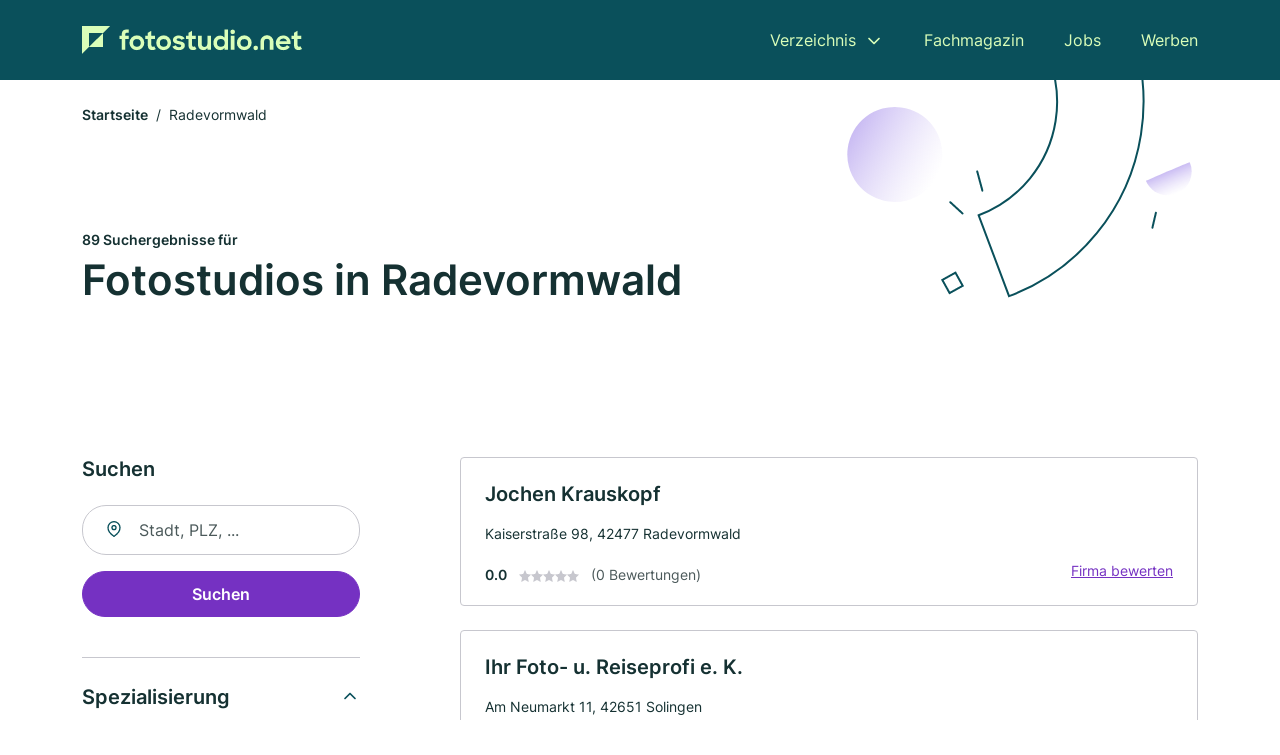

--- FILE ---
content_type: text/html; charset=utf-8
request_url: https://www.fotostudio.net/radevormwald
body_size: 10364
content:
<!DOCTYPE html><html lang="de"><head><meta charset="utf-8"><meta http-equiv="X-UA-Compatible" content="IE=edge,chrome=1"><meta name="viewport" content="width=device-width, initial-scale=1, shrink-to-fit=no"><title>✅ Fotostudios und Fotografen in Radevormwald ► 89 Top Fotostudios</title><meta name="description" content="Top Fotostudios und Fotografen in Radevormwald finden - mit echten Bewertungen ★ Kontaktdaten ☎ und Stadtplan ✓"><meta name="robots" content="noindex, follow"><link rel="preconnect" href="https://cdn.consentmanager.net"><link rel="preconnect" href="https://cdn.firmenweb.de"><link rel="preconnect" href="https://img.firmenweb.de"><link rel="preconnect" href="https://traffic.firmenweb.de"><link rel="preconnect" href="https://traffic.pages24.io"><meta property="og:type" content="website"><meta property="og:locale" content="de_DE"><meta property="og:title" content="✅ Fotostudios und Fotografen in Radevormwald ► 89 Top Fotostudios"><meta property="og:description" content="Top Fotostudios und Fotografen in Radevormwald finden - mit echten Bewertungen ★ Kontaktdaten ☎ und Stadtplan ✓"><meta property="og:site_name" content="✅ Fotostudios und Fotografen in Radevormwald ► 89 Top Fotostudios"><meta property="og:url" content=""><meta property="og:image" content=""><meta name="twitter:card" content="summary"><meta name="twitter:site" content="@"><meta name="twitter:title" content="✅ Fotostudios und Fotografen in Radevormwald ► 89 Top Fotostudios"><meta name="twitter:description" content="Top Fotostudios und Fotografen in Radevormwald finden - mit echten Bewertungen ★ Kontaktdaten ☎ und Stadtplan ✓"><meta name="twitter:image" content=""><link rel="shortcut icon" href="https://cdn.firmenweb.de/assets/fotostudio.net/favicon.ico" type="image/x-icon"><link rel="stylesheet" type="text/css" href="/css/style-BD3CI2F3.css"></head><body><header class="page-header" role="banner"><div class="container"><nav aria-label="Hauptnavigation"><a class="logo" href="/" aria-label="Zur Startseite von Fotostudio.net" data-dark="https://cdn.firmenweb.de/assets/fotostudio.net/logo.svg" data-light="https://cdn.firmenweb.de/assets/fotostudio.net/logo/secondary.svg"><img src="https://cdn.firmenweb.de/assets/fotostudio.net/logo.svg" alt="Fotostudio.net Logo"></a><ul class="navigate" role="menubar"><li class="dropdown" id="directory-dropdown"><button role="menuitem" aria-haspopup="true" aria-expanded="false" aria-controls="directory-menu">Verzeichnis</button><ul id="directory-menu" role="menu"><li role="none"><a href="/staedte" role="menuitem">Alle Städte</a></li><li role="none"><a href="/deutschland" role="menuitem">Alle Firmen</a></li></ul></li><li role="none"><a href="/magazin" role="menuitem">Fachmagazin</a></li><li role="none"><a href="/jobs" role="menuitem">Jobs</a></li><li role="none"><a href="/werben" role="menuitem">Werben</a></li></ul><div class="search-icon" role="button" tabindex="0" aria-label="Suche öffnen"><svg xmlns="http://www.w3.org/2000/svg" width="18" height="18" viewBox="0 0 24 24" fill="none" stroke="currentColor" stroke-width="2" stroke-linecap="round" stroke-linejoin="round" class="feather feather-search"><circle cx="11" cy="11" r="8"></circle><line x1="21" y1="21" x2="16.65" y2="16.65"></line></svg></div><div class="menu-icon" role="button" tabindex="0" aria-expanded="false" aria-label="Menü öffnen"><span></span></div></nav><div class="mobile-nav"></div><div class="search-nav"><button class="btn-close s-close" tabindex="0" type="button" aria-label="Schließen"><svg xmlns="http://www.w3.org/2000/svg" width="35" height="35" viewBox="0 0 24 24" fill="none" stroke="#0a505b" stroke-width="2" stroke-linecap="round" stroke-linejoin="round" class="feather feather-x"><line x1="18" y1="6" x2="6" y2="18"></line><line x1="6" y1="6" x2="18" y2="18"></line></svg></button><form class="form-search"><div class="select-icon"><svg xmlns="http://www.w3.org/2000/svg" width="16" height="16" viewBox="0 0 24 24" fill="none" stroke="currentColor" stroke-width="2" stroke-linecap="round" stroke-linejoin="round" class="feather feather-search" aria-hidden="true" focusable="false"><circle cx="11" cy="11" r="8"></circle><line x1="21" y1="21" x2="16.65" y2="16.65"></line></svg><label class="visually-hidden" for="keyword-select-layout">Keyword auswählen</label><select class="autocomplete-keywords" id="keyword-select-layout"><option value="fotolabor">Fotolabor</option><option value="werbefotografie">Werbefotografie</option><option value="fotodesign">Fotodesign</option><option value="passbilderservice">Passbilderservice</option><option value="hochzeitfotografie">Hochzeitfotografie</option><option value="fotoshootings">Fotoshootings</option><option value="bewerbungsfotos">Bewerbungsfotos</option><option value="hochzeitsfotograf">Hochzeitsfotograf</option><option value="eventfotografie">Eventfotografie</option><option value="bilderservice">Bilderservice</option><option value="fotografie">Fotografie</option><option value="architekturfotografie">Architekturfotografie</option><option value="hochzeitsdienstleistungen">Hochzeitsdienstleistungen</option><option value="fotostudio">Fotostudio</option><option value="aktaufnahmen">Aktaufnahmen</option><option value="bildmontagen">Bildmontagen</option><option value="schulfotografie">Schulfotografie</option><option value="werbeagentur">Werbeagentur</option><option value="vereinsfotografie">Vereinsfotografie</option><option value="design">Design</option></select></div><div class="input-icon"><svg xmlns="http://www.w3.org/2000/svg" width="16" height="16" viewBox="0 0 24 24" fill="none" stroke="currentColor" stroke-width="2" stroke-linecap="round" stroke-linejoin="round" class="feather feather-map-pin" aria-hidden="true" focusable="false"><path d="M21 10c0 7-9 13-9 13s-9-6-9-13a9 9 0 0 1 18 0z"></path><circle cx="12" cy="10" r="3"></circle></svg><label class="visually-hidden" for="location-input-layout">Suche nach Ort</label><input class="autocomplete-locations" id="location-input-layout" type="search" autocorrect="off" autocomplete="off" autocapitalize="off"></div><button type="submit">Suchen</button></form></div></div></header><div class="spacer"></div><main><div class="page-search"><script type="application/ld+json">{"@context":"https://schema.org","@type":"CollectionPage","mainEntity":{"@type":"ItemList","name":"✅ Fotostudios und Fotografen in Radevormwald ► 89 Top Fotostudios","itemListElement":[{"@type":"ListItem","position":1,"url":"https://www.fotostudio.net/radevormwald/jochen-krauskopf-2907600.html","item":{"@context":"https://schema.org","@type":"LocalBusiness","name":"Jochen Krauskopf","url":"https://www.fotostudio.net/radevormwald/jochen-krauskopf-2907600.html","address":{"@type":"PostalAddress","streetAddress":"Kaiserstraße 98","addressLocality":"Radevormwald","postalCode":"42477","addressCountry":"Deutschland"},"geo":{"@type":"GeoCoordinates","latitude":51.2030103,"longitude":7.3567319},"potentialAction":{"@type":"ReviewAction","target":{"@type":"EntryPoint","urlTemplate":"https://www.fotostudio.net/radevormwald/jochen-krauskopf-2907600.html#bewertung"}},"sameAs":[],"telephone":"02195/69543","faxNumber":"02195/69543","openingHoursSpecification":[]}},{"@type":"ListItem","position":2,"url":"https://www.fotostudio.net/solingen/ihr-foto-und-reiseprofi-kg-1362826.html","item":{"@context":"https://schema.org","@type":"LocalBusiness","name":"Ihr Foto- u. Reiseprofi e. K.","url":"https://www.fotostudio.net/solingen/ihr-foto-und-reiseprofi-kg-1362826.html","address":{"@type":"PostalAddress","streetAddress":"Am Neumarkt 11","addressLocality":"Solingen","postalCode":"42651","addressCountry":"Deutschland"},"geo":{"@type":"GeoCoordinates","latitude":51.1703283,"longitude":7.0820181},"potentialAction":{"@type":"ReviewAction","target":{"@type":"EntryPoint","urlTemplate":"https://www.fotostudio.net/solingen/ihr-foto-und-reiseprofi-kg-1362826.html#bewertung"}},"sameAs":[],"telephone":"+492122215011","faxNumber":"+492122215013","openingHoursSpecification":[],"aggregateRating":{"@type":"AggregateRating","ratingValue":"4.0","reviewCount":1,"bestRating":5,"worstRating":1},"review":[{"@type":"Review","author":{"@type":"Person","name":"Karin Delsing"},"reviewRating":{"@type":"Rating","ratingValue":4,"bestRating":5,"worstRating":1},"reviewBody":"Total nettes Personal, gute Beratung!\r\nImmer wieder gerne!"}]}},{"@type":"ListItem","position":3,"url":"https://www.fotostudio.net/remscheid/bernd-gabriel-4979895.html","item":{"@context":"https://schema.org","@type":"LocalBusiness","name":"Bernd Gabriel","url":"https://www.fotostudio.net/remscheid/bernd-gabriel-4979895.html","address":{"@type":"PostalAddress","streetAddress":"Fontanestr. 89","addressLocality":"Remscheid","postalCode":"42897","addressCountry":"Deutschland"},"geo":{"@type":"GeoCoordinates","latitude":51.1920242,"longitude":7.2700635},"potentialAction":{"@type":"ReviewAction","target":{"@type":"EntryPoint","urlTemplate":"https://www.fotostudio.net/remscheid/bernd-gabriel-4979895.html#bewertung"}},"sameAs":[],"telephone":"+492191963246","faxNumber":"+492191963248","openingHoursSpecification":[],"hasOfferCatalog":{"@type":"OfferCatalog","name":"Bernd Gabriel","itemListElement":[{"@type":"Offer","itemOffered":{"@type":"Service","name":"Werbefotografie","identifier":"werbefotografie"}}]}}},{"@type":"ListItem","position":4,"url":"https://www.fotostudio.net/wuppertal/dirk-bergmann-3154227.html","item":{"@context":"https://schema.org","@type":"LocalBusiness","name":"Bergmann Dirk Dipl.-Ing. Fototechnik","url":"https://www.fotostudio.net/wuppertal/dirk-bergmann-3154227.html","address":{"@type":"PostalAddress","streetAddress":"Seeblick 11","addressLocality":"Wuppertal","postalCode":"42399","addressCountry":"Deutschland"},"geo":{"@type":"GeoCoordinates","latitude":51.2448781,"longitude":7.2961424},"potentialAction":{"@type":"ReviewAction","target":{"@type":"EntryPoint","urlTemplate":"https://www.fotostudio.net/wuppertal/dirk-bergmann-3154227.html#bewertung"}},"sameAs":[],"telephone":"+49202611516","faxNumber":"+49202611813","openingHoursSpecification":[]}},{"@type":"ListItem","position":5,"url":"https://www.fotostudio.net/hueckeswagen/photo-schmitz-2373622.html","item":{"@context":"https://schema.org","@type":"LocalBusiness","name":"Photostudio Schmitz","url":"https://www.fotostudio.net/hueckeswagen/photo-schmitz-2373622.html","address":{"@type":"PostalAddress","streetAddress":"Wiehagener Str. 68","addressLocality":"Hückeswagen","postalCode":"42499","addressCountry":"Deutschland"},"geo":{"@type":"GeoCoordinates","latitude":51.1486211,"longitude":7.3127052},"potentialAction":{"@type":"ReviewAction","target":{"@type":"EntryPoint","urlTemplate":"https://www.fotostudio.net/hueckeswagen/photo-schmitz-2373622.html#bewertung"}},"sameAs":[],"telephone":"+4921924455","faxNumber":"+4921924495","openingHoursSpecification":[]}},{"@type":"ListItem","position":6,"url":"https://www.fotostudio.net/remscheid/volker-tietze-3374345.html","item":{"@context":"https://schema.org","@type":"LocalBusiness","name":"Volker Tietze","url":"https://www.fotostudio.net/remscheid/volker-tietze-3374345.html","address":{"@type":"PostalAddress","streetAddress":"Alter Markt 5","addressLocality":"Remscheid","postalCode":"42897","addressCountry":"Deutschland"},"geo":{"@type":"GeoCoordinates","latitude":51.1927469,"longitude":7.2571035},"potentialAction":{"@type":"ReviewAction","target":{"@type":"EntryPoint","urlTemplate":"https://www.fotostudio.net/remscheid/volker-tietze-3374345.html#bewertung"}},"sameAs":[],"openingHoursSpecification":[]}},{"@type":"ListItem","position":7,"url":"https://www.fotostudio.net/remscheid/photoworld-hilburg-limited-1672893.html","item":{"@context":"https://schema.org","@type":"LocalBusiness","name":"Photoworld Hilburg Ltd.","url":"https://www.fotostudio.net/remscheid/photoworld-hilburg-limited-1672893.html","address":{"@type":"PostalAddress","streetAddress":"Kölnerstr. 71","addressLocality":"Remscheid","postalCode":"42897","addressCountry":"Deutschland"},"geo":{"@type":"GeoCoordinates","latitude":51.1873158,"longitude":7.2555815},"potentialAction":{"@type":"ReviewAction","target":{"@type":"EntryPoint","urlTemplate":"https://www.fotostudio.net/remscheid/photoworld-hilburg-limited-1672893.html#bewertung"}},"sameAs":[],"telephone":"02191/6948009","openingHoursSpecification":[]}},{"@type":"ListItem","position":8,"url":"https://www.fotostudio.net/remscheid/foto-grafik-h-b-gmbh-1227992.html","item":{"@context":"https://schema.org","@type":"LocalBusiness","name":"Foto-Grafik H+B GmbH","url":"https://www.fotostudio.net/remscheid/foto-grafik-h-b-gmbh-1227992.html","address":{"@type":"PostalAddress","streetAddress":"Lenneper Str. 7","addressLocality":"Remscheid","postalCode":"42855","addressCountry":"Deutschland"},"geo":{"@type":"GeoCoordinates","latitude":51.180448,"longitude":7.23601},"potentialAction":{"@type":"ReviewAction","target":{"@type":"EntryPoint","urlTemplate":"https://www.fotostudio.net/remscheid/foto-grafik-h-b-gmbh-1227992.html#bewertung"}},"sameAs":[],"telephone":"+492191386370","faxNumber":"+492191386809","openingHoursSpecification":[],"hasOfferCatalog":{"@type":"OfferCatalog","name":"Foto-Grafik H+B GmbH","itemListElement":[{"@type":"Offer","itemOffered":{"@type":"Service","name":"Fotolabor","identifier":"fotolabor"}}]}}},{"@type":"ListItem","position":9,"url":"https://www.fotostudio.net/halver/fotostudio-photomania-4323996.html","item":{"@context":"https://schema.org","@type":"LocalBusiness","name":"Foto-Design Photomania","url":"https://www.fotostudio.net/halver/fotostudio-photomania-4323996.html","address":{"@type":"PostalAddress","streetAddress":"Hesseln 4","addressLocality":"Halver","postalCode":"58553","addressCountry":"Deutschland"},"geo":{"@type":"GeoCoordinates","latitude":51.181164,"longitude":7.479714},"potentialAction":{"@type":"ReviewAction","target":{"@type":"EntryPoint","urlTemplate":"https://www.fotostudio.net/halver/fotostudio-photomania-4323996.html#bewertung"}},"sameAs":[],"telephone":"+492353664984","faxNumber":"+492353664948","openingHoursSpecification":[]}},{"@type":"ListItem","position":10,"url":"https://www.fotostudio.net/ennepetal/pemedia-gmbh-1661180.html","item":{"@context":"https://schema.org","@type":"LocalBusiness","name":"Pemedia GmbH","url":"https://www.fotostudio.net/ennepetal/pemedia-gmbh-1661180.html","address":{"@type":"PostalAddress","streetAddress":"Rüggeberger Straße 94","addressLocality":"Ennepetal","postalCode":"58256","addressCountry":"Deutschland"},"geo":{"@type":"GeoCoordinates","latitude":51.285224468186,"longitude":7.3583378774087},"potentialAction":{"@type":"ReviewAction","target":{"@type":"EntryPoint","urlTemplate":"https://www.fotostudio.net/ennepetal/pemedia-gmbh-1661180.html#bewertung"}},"sameAs":[],"telephone":"02333/659690","faxNumber":"02333/6596910","openingHoursSpecification":[]}},{"@type":"ListItem","position":11,"url":"https://www.fotostudio.net/schwelm/uwe-fichthorn-5660327.html","item":{"@context":"https://schema.org","@type":"LocalBusiness","name":"Uwe Fichthorn","url":"https://www.fotostudio.net/schwelm/uwe-fichthorn-5660327.html","address":{"@type":"PostalAddress","streetAddress":"Frankfurter Str. 52","addressLocality":"Schwelm","postalCode":"58332","addressCountry":"Deutschland"},"geo":{"@type":"GeoCoordinates","latitude":51.2795756,"longitude":7.3048369},"potentialAction":{"@type":"ReviewAction","target":{"@type":"EntryPoint","urlTemplate":"https://www.fotostudio.net/schwelm/uwe-fichthorn-5660327.html#bewertung"}},"sameAs":[],"telephone":"+49233613600","faxNumber":"+492336912832","openingHoursSpecification":[]}},{"@type":"ListItem","position":12,"url":"https://www.fotostudio.net/schwelm/ritz-photo-design-limited-1742482.html","item":{"@context":"https://schema.org","@type":"LocalBusiness","name":"Ritz Photo & Design Ltd.","url":"https://www.fotostudio.net/schwelm/ritz-photo-design-limited-1742482.html","address":{"@type":"PostalAddress","streetAddress":"Kirchstr. 19","addressLocality":"Schwelm","postalCode":"58332","addressCountry":"Deutschland"},"geo":{"@type":"GeoCoordinates","latitude":51.2839734,"longitude":7.2943682},"potentialAction":{"@type":"ReviewAction","target":{"@type":"EntryPoint","urlTemplate":"https://www.fotostudio.net/schwelm/ritz-photo-design-limited-1742482.html#bewertung"}},"sameAs":[],"telephone":"02336/409413","openingHoursSpecification":[],"hasOfferCatalog":{"@type":"OfferCatalog","name":"Ritz Photo & Design Ltd.","itemListElement":[{"@type":"Offer","itemOffered":{"@type":"Service","name":"Fotodesign","identifier":"fotodesign"}}]}}},{"@type":"ListItem","position":13,"url":"https://www.fotostudio.net/ennepetal/thorsten-tigges-fotografie-11108462.html","item":{"@context":"https://schema.org","@type":"LocalBusiness","name":"Thorsten Tigges Fotografie","url":"https://www.fotostudio.net/ennepetal/thorsten-tigges-fotografie-11108462.html","address":{"@type":"PostalAddress","streetAddress":"Oderstraße 12","addressLocality":"Ennepetal","postalCode":"58256","addressCountry":"Deutschland"},"geo":{"@type":"GeoCoordinates","latitude":51.2899784,"longitude":7.3188227},"potentialAction":{"@type":"ReviewAction","target":{"@type":"EntryPoint","urlTemplate":"https://www.fotostudio.net/ennepetal/thorsten-tigges-fotografie-11108462.html#bewertung"}},"sameAs":[],"telephone":"02333/8384790","openingHoursSpecification":[[{"@type":"OpeningHoursSpecification","dayOfWeek":"Montag","opens":"17:00","closes":"19:00"}],[{"@type":"OpeningHoursSpecification","dayOfWeek":"Dienstag","opens":"17:00","closes":"19:00"}],[{"@type":"OpeningHoursSpecification","dayOfWeek":"Mittwoch","opens":"17:00","closes":"19:00"}],[{"@type":"OpeningHoursSpecification","dayOfWeek":"Donnerstag","opens":"17:00","closes":"19:00"}],[{"@type":"OpeningHoursSpecification","dayOfWeek":"Freitag","opens":"17:00","closes":"19:00"}],[{"@type":"OpeningHoursSpecification","dayOfWeek":"Samstag","opens":"12:00","closes":"18:00"}]],"hasOfferCatalog":{"@type":"OfferCatalog","name":"Thorsten Tigges Fotografie","itemListElement":[{"@type":"Offer","itemOffered":{"@type":"Service","name":"Hochzeitsfotograf","identifier":"hochzeitsfotograf"}},{"@type":"Offer","itemOffered":{"@type":"Service","name":"Fotoshootings","identifier":"fotoshootings"}}]}}},{"@type":"ListItem","position":14,"url":"https://www.fotostudio.net/ennepetal/axel-kottsieper-3520394.html","item":{"@context":"https://schema.org","@type":"LocalBusiness","name":"Kottsieper Axel Fotostudio","url":"https://www.fotostudio.net/ennepetal/axel-kottsieper-3520394.html","address":{"@type":"PostalAddress","streetAddress":"Voerder Str. 45","addressLocality":"Ennepetal","postalCode":"58256","addressCountry":"Deutschland"},"geo":{"@type":"GeoCoordinates","latitude":51.2993002,"longitude":7.348459},"potentialAction":{"@type":"ReviewAction","target":{"@type":"EntryPoint","urlTemplate":"https://www.fotostudio.net/ennepetal/axel-kottsieper-3520394.html#bewertung"}},"sameAs":[],"telephone":"+49233375173","faxNumber":"+49233373014","openingHoursSpecification":[]}},{"@type":"ListItem","position":15,"url":"https://www.fotostudio.net/schwelm/fritz-schneider-foto-kino-2965694.html","item":{"@context":"https://schema.org","@type":"LocalBusiness","name":"Fritz Schneider Foto-Kino","url":"https://www.fotostudio.net/schwelm/fritz-schneider-foto-kino-2965694.html","address":{"@type":"PostalAddress","streetAddress":"Bahnhofstraße 23","addressLocality":"Schwelm","postalCode":"58332","addressCountry":"Deutschland"},"geo":{"@type":"GeoCoordinates","latitude":51.2895623,"longitude":7.2890931},"potentialAction":{"@type":"ReviewAction","target":{"@type":"EntryPoint","urlTemplate":"https://www.fotostudio.net/schwelm/fritz-schneider-foto-kino-2965694.html#bewertung"}},"sameAs":[],"telephone":"02336/2155","faxNumber":"02336/914558","openingHoursSpecification":[]}},{"@type":"ListItem","position":16,"url":"https://www.fotostudio.net/wuppertal/bettina-osswald-3157185.html","item":{"@context":"https://schema.org","@type":"LocalBusiness","name":"Bettina Osswald","url":"https://www.fotostudio.net/wuppertal/bettina-osswald-3157185.html","address":{"@type":"PostalAddress","streetAddress":"Beyeröhde 8","addressLocality":"Wuppertal","postalCode":"42389","addressCountry":"Deutschland"},"geo":{"@type":"GeoCoordinates","latitude":51.2744163,"longitude":7.2498285},"potentialAction":{"@type":"ReviewAction","target":{"@type":"EntryPoint","urlTemplate":"https://www.fotostudio.net/wuppertal/bettina-osswald-3157185.html#bewertung"}},"sameAs":[],"telephone":"+49202625664","openingHoursSpecification":[]}},{"@type":"ListItem","position":17,"url":"https://www.fotostudio.net/wuppertal/foto-monhof-gmbh-1227800.html","item":{"@context":"https://schema.org","@type":"LocalBusiness","name":"Foto Monhof GmbH","url":"https://www.fotostudio.net/wuppertal/foto-monhof-gmbh-1227800.html","address":{"@type":"PostalAddress","streetAddress":"Staasstr. 25","addressLocality":"Wuppertal","postalCode":"42369","addressCountry":"Deutschland"},"geo":{"@type":"GeoCoordinates","latitude":51.2273846,"longitude":7.1978235},"potentialAction":{"@type":"ReviewAction","target":{"@type":"EntryPoint","urlTemplate":"https://www.fotostudio.net/wuppertal/foto-monhof-gmbh-1227800.html#bewertung"}},"sameAs":[],"telephone":"+49202464905","faxNumber":"+49202465358","openingHoursSpecification":[]}},{"@type":"ListItem","position":18,"url":"https://www.fotostudio.net/remscheid/foto-sven-kaiser-424791.html","item":{"@context":"https://schema.org","@type":"LocalBusiness","name":"Foto Kaiser GmbH","url":"https://www.fotostudio.net/remscheid/foto-sven-kaiser-424791.html","address":{"@type":"PostalAddress","streetAddress":"Alleestr./Ecke Scharffstr","addressLocality":"Remscheid","postalCode":"42853","addressCountry":"Deutschland"},"geo":{"@type":"GeoCoordinates","latitude":51.1800975,"longitude":7.1940558},"potentialAction":{"@type":"ReviewAction","target":{"@type":"EntryPoint","urlTemplate":"https://www.fotostudio.net/remscheid/foto-sven-kaiser-424791.html#bewertung"}},"sameAs":[],"telephone":"+49219124277","faxNumber":"+49219125753","openingHoursSpecification":[]}},{"@type":"ListItem","position":19,"url":"https://www.fotostudio.net/wermelskirchen/diethard-fuchs-4216262.html","item":{"@context":"https://schema.org","@type":"LocalBusiness","name":"Diethard Fuchs","url":"https://www.fotostudio.net/wermelskirchen/diethard-fuchs-4216262.html","address":{"@type":"PostalAddress","streetAddress":"Kölner Str. 52","addressLocality":"Wermelskirchen","postalCode":"42929","addressCountry":"Deutschland"},"geo":{"@type":"GeoCoordinates","latitude":51.1395384,"longitude":7.2143628},"potentialAction":{"@type":"ReviewAction","target":{"@type":"EntryPoint","urlTemplate":"https://www.fotostudio.net/wermelskirchen/diethard-fuchs-4216262.html#bewertung"}},"sameAs":[],"telephone":"+49219682022","faxNumber":"+4921963216","openingHoursSpecification":[]}},{"@type":"ListItem","position":20,"url":"https://www.fotostudio.net/wuppertal/ulrich-neddens-u-sabine-kaemper-3678781.html","item":{"@context":"https://schema.org","@type":"LocalBusiness","name":"Neddens Ulrich und Kämper Sabine","url":"https://www.fotostudio.net/wuppertal/ulrich-neddens-u-sabine-kaemper-3678781.html","address":{"@type":"PostalAddress","streetAddress":"Richard-Str.auß-Allee 1","addressLocality":"Wuppertal","postalCode":"42289","addressCountry":"Deutschland"},"geo":{"@type":"GeoCoordinates","latitude":51.2650527,"longitude":7.21037},"potentialAction":{"@type":"ReviewAction","target":{"@type":"EntryPoint","urlTemplate":"https://www.fotostudio.net/wuppertal/ulrich-neddens-u-sabine-kaemper-3678781.html#bewertung"}},"sameAs":[],"telephone":"+492022604993","faxNumber":"+492022604995","openingHoursSpecification":[]}}]}}</script><header><div class="container"><div class="decorative-svg" aria-hidden="true"><svg xmlns="http://www.w3.org/2000/svg" width="348" height="220"><defs><linearGradient id="b" x1=".5" x2=".5" y2="1" gradientUnits="objectBoundingBox"><stop offset="0" stop-color="#cabcf3"/><stop offset="1" stop-color="#fff" stop-opacity=".604"/></linearGradient><clipPath id="a"><path data-name="Rectangle 3310" transform="translate(798 80)" fill="none" stroke="#707070" d="M0 0h348v220H0z"/></clipPath></defs><g data-name="Mask Group 14359" transform="translate(-798 -80)" clip-path="url(#a)"><g data-name="Group 22423" transform="rotate(165.02 874.682 272.94)"><path data-name="Path 15020" d="M47.622 16.8a23.657 23.657 0 0 1-23.811 23.807C9.759 40.411 0 29.872 0 16.8c1.19-.106 47.473-.431 47.622 0Z" transform="rotate(172 307.555 182.771)" fill="url(#b)"/><path data-name="Line 817" fill="none" stroke="#0a505b" stroke-linecap="round" stroke-linejoin="round" stroke-width="2" d="m795.764 356.904-.053-19.918"/><path data-name="Line 818" fill="none" stroke="#0a505b" stroke-linecap="round" stroke-linejoin="round" stroke-width="2" d="m829.784 334.186-8.987-14.086"/><path data-name="Line 822" fill="none" stroke="#0a505b" stroke-linecap="round" stroke-linejoin="round" stroke-width="2" d="m633.804 270.827 7.276-13.579"/><path data-name="Path 15022" d="M628.065 350.2a207.307 207.307 0 0 0 22.517 207.394l69.559-51.25a121 121 0 0 1 85.573-192.2l-8.458-85.986A207.307 207.307 0 0 0 628.066 350.2" fill="none" stroke="#0a505b" stroke-width="2"/><g data-name="Rectangle 2717" fill="none" stroke="#0a505b" stroke-width="2"><path stroke="none" d="m858.727 261.827-16.495 4.113-4.113-16.495 16.495-4.113z"/><path d="m857.515 261.099-14.555 3.628-3.628-14.554 14.554-3.629z"/></g><circle data-name="Ellipse 374" cx="47.498" cy="47.498" r="47.498" transform="rotate(135 387.366 391.581)" fill="url(#b)"/></g></g></svg>
</div><nav aria-label="Brotkrumen"><ol class="breadcrumb"><li class="breadcrumb-item"><a href="https://www.fotostudio.net">Startseite</a></li><li class="breadcrumb-item active" aria-current="page">Radevormwald</li></ol></nav><script type="application/ld+json">{
    "@context": "https://schema.org",
    "@type": "BreadcrumbList",
    "itemListElement": [{"@type":"ListItem","position":1,"name":"Startseite","item":"https://www.fotostudio.net"},{"@type":"ListItem","position":2,"name":"Radevormwald","item":"https://www.fotostudio.net/radevormwald"}]
}</script><h1><small>89 Suchergebnisse für </small><br>Fotostudios in Radevormwald</h1><div class="callout-sm-mobile"></div></div></header><div class="filter-spec-mobile"></div><div class="container"><div class="search-results"><aside class="filters" role="complementary" aria-label="Filteroptionen"><div class="filter"><h2 class="h4 title">Suchen</h2><form class="form-search"><div class="input-icon"><svg xmlns="http://www.w3.org/2000/svg" width="16" height="16" viewBox="0 0 24 24" fill="none" stroke="currentColor" stroke-width="2" stroke-linecap="round" stroke-linejoin="round" class="feather feather-map-pin" aria-hidden="true" focusable="false"><path d="M21 10c0 7-9 13-9 13s-9-6-9-13a9 9 0 0 1 18 0z"></path><circle cx="12" cy="10" r="3"></circle></svg><label class="visually-hidden" for="location-input">Suche nach Ort</label><input class="autocomplete-locations" id="location-input" type="search" name="city" autocorrect="off" autocomplete="off" autocapitalize="off"></div><button class="btn btn-primary" type="submit">Suchen</button></form></div><div class="filter"><button class="expand" type="button" aria-controls="keywords-filters-panel" aria-expanded="true">Spezialisierung</button><div class="filter-spec" id="keywords-filters-panel"><ul><li><a href="/werbefotografie-in-radevormwald">Werbefotografie (11)</a></li><li><a href="/fotodesign-in-radevormwald">Fotodesign (10)</a></li><li><a href="/fotolabor-in-radevormwald">Fotolabor (9)</a></li><li><a href="/hochzeitsfotograf-in-radevormwald">Hochzeitsfotograf (3)</a></li><li><a href="/architekturfotografie-in-radevormwald">Architekturfotografie (2)</a></li><li><a href="/passbilderservice-in-radevormwald">Passbilderservice (2)</a></li><li><a href="/bildmontagen-in-radevormwald">Bildmontagen (1)</a></li><li><a href="/fotoshootings-in-radevormwald">Fotoshootings (1)</a></li><li><a href="/hochzeitfotografie-in-radevormwald">Hochzeitfotografie (1)</a></li><li><a href="/hochzeitsdienstleistungen-in-radevormwald">Hochzeitsdienstleistungen (1)</a></li><li><a href="/eventfotografie-in-radevormwald">Eventfotografie (1)</a></li><li><a href="/fotografie-in-radevormwald">Fotografie (1)</a></li></ul></div></div><div class="filter"><button class="expand" type="button" aria-controls="location-filters-panel" aria-expanded="true">In der Nähe</button><div class="filter-city" id="location-filters-panel"><ul><li><a href="/wuppertal">Wuppertal (25)</a></li><li><a href="/solingen">Solingen (14)</a></li><li><a href="/hagen">Hagen (8)</a></li><li><a href="/luedenscheid">Lüdenscheid (6)</a></li><li><a href="/gummersbach">Gummersbach (6)</a></li><li><a href="/remscheid">Remscheid (5)</a></li><li><a href="/hattingen">Hattingen (4)</a></li><li><a href="/ennepetal">Ennepetal (3)</a></li><li><a href="/schwelm">Schwelm (3)</a></li><li><a href="/haan">Haan (2)</a></li></ul></div></div></aside><section class="results" aria-label="Suchergebnisse"><div class="profiles"><article class="profile" tabindex="0" onclick="location.href='/radevormwald/jochen-krauskopf-2907600.html'" onkeydown="if(event.key === 'Enter' || event.key === ' ') {location.href='/radevormwald/jochen-krauskopf-2907600.html'}" role="link"><h2 class="name">Jochen Krauskopf</h2><p class="services"></p><address class="address">Kaiserstraße 98,  42477 Radevormwald</address><div class="rating"><strong class="avg">0.0</strong><div class="ratingstars"><span aria-hidden="true"><svg xmlns="http://www.w3.org/2000/svg" width="12" height="11.412" viewBox="0 0 12 11.412"><path id="star" d="M8,2,9.854,5.756,14,6.362,11,9.284l.708,4.128L8,11.462l-3.708,1.95L5,9.284,2,6.362l4.146-.606Z" transform="translate(-2 -2)" fill="#c7c7ce"/></svg></span><span aria-hidden="true"><svg xmlns="http://www.w3.org/2000/svg" width="12" height="11.412" viewBox="0 0 12 11.412"><path id="star" d="M8,2,9.854,5.756,14,6.362,11,9.284l.708,4.128L8,11.462l-3.708,1.95L5,9.284,2,6.362l4.146-.606Z" transform="translate(-2 -2)" fill="#c7c7ce"/></svg></span><span aria-hidden="true"><svg xmlns="http://www.w3.org/2000/svg" width="12" height="11.412" viewBox="0 0 12 11.412"><path id="star" d="M8,2,9.854,5.756,14,6.362,11,9.284l.708,4.128L8,11.462l-3.708,1.95L5,9.284,2,6.362l4.146-.606Z" transform="translate(-2 -2)" fill="#c7c7ce"/></svg></span><span aria-hidden="true"><svg xmlns="http://www.w3.org/2000/svg" width="12" height="11.412" viewBox="0 0 12 11.412"><path id="star" d="M8,2,9.854,5.756,14,6.362,11,9.284l.708,4.128L8,11.462l-3.708,1.95L5,9.284,2,6.362l4.146-.606Z" transform="translate(-2 -2)" fill="#c7c7ce"/></svg></span><span aria-hidden="true"><svg xmlns="http://www.w3.org/2000/svg" width="12" height="11.412" viewBox="0 0 12 11.412"><path id="star" d="M8,2,9.854,5.756,14,6.362,11,9.284l.708,4.128L8,11.462l-3.708,1.95L5,9.284,2,6.362l4.146-.606Z" transform="translate(-2 -2)" fill="#c7c7ce"/></svg></span></div><small class="num">(0 Bewertungen)</small><a class="cta" href="/radevormwald/jochen-krauskopf-2907600.html#bewertung">Firma bewerten</a></div></article><article class="profile" tabindex="0" onclick="location.href='/solingen/ihr-foto-und-reiseprofi-kg-1362826.html'" onkeydown="if(event.key === 'Enter' || event.key === ' ') {location.href='/solingen/ihr-foto-und-reiseprofi-kg-1362826.html'}" role="link"><h2 class="name">Ihr Foto- u. Reiseprofi e. K.</h2><p class="services"></p><address class="address">Am Neumarkt 11,  42651 Solingen</address><div class="rating"><strong class="avg">4.0</strong><div class="ratingstars"><span aria-hidden="true"><svg xmlns="http://www.w3.org/2000/svg" width="12" height="11.412" viewBox="0 0 12 11.412"><path id="star" d="M8,2,9.854,5.756,14,6.362,11,9.284l.708,4.128L8,11.462l-3.708,1.95L5,9.284,2,6.362l4.146-.606Z" transform="translate(-2 -2)" fill="#ffbb21"/></svg></span><span aria-hidden="true"><svg xmlns="http://www.w3.org/2000/svg" width="12" height="11.412" viewBox="0 0 12 11.412"><path id="star" d="M8,2,9.854,5.756,14,6.362,11,9.284l.708,4.128L8,11.462l-3.708,1.95L5,9.284,2,6.362l4.146-.606Z" transform="translate(-2 -2)" fill="#ffbb21"/></svg></span><span aria-hidden="true"><svg xmlns="http://www.w3.org/2000/svg" width="12" height="11.412" viewBox="0 0 12 11.412"><path id="star" d="M8,2,9.854,5.756,14,6.362,11,9.284l.708,4.128L8,11.462l-3.708,1.95L5,9.284,2,6.362l4.146-.606Z" transform="translate(-2 -2)" fill="#ffbb21"/></svg></span><span aria-hidden="true"><svg xmlns="http://www.w3.org/2000/svg" width="12" height="11.412" viewBox="0 0 12 11.412"><path id="star" d="M8,2,9.854,5.756,14,6.362,11,9.284l.708,4.128L8,11.462l-3.708,1.95L5,9.284,2,6.362l4.146-.606Z" transform="translate(-2 -2)" fill="#ffbb21"/></svg></span><span aria-hidden="true"><svg xmlns="http://www.w3.org/2000/svg" width="12" height="11.412" viewBox="0 0 12 11.412"><path id="star" d="M8,2,9.854,5.756,14,6.362,11,9.284l.708,4.128L8,11.462l-3.708,1.95L5,9.284,2,6.362l4.146-.606Z" transform="translate(-2 -2)" fill="#c7c7ce"/></svg></span></div><small class="num">(1 Bewertung)</small><a class="cta" href="/solingen/ihr-foto-und-reiseprofi-kg-1362826.html#bewertung">Firma bewerten</a></div><div class="review"><div class="meta"><strong class="author">Karin Delsing</strong><time class="date" datetime="2022-11-29T09:30:03.000Z">29. November 2022</time><div class="ratingstars"><span aria-hidden="true"><svg xmlns="http://www.w3.org/2000/svg" width="12" height="11.412" viewBox="0 0 12 11.412"><path id="star" d="M8,2,9.854,5.756,14,6.362,11,9.284l.708,4.128L8,11.462l-3.708,1.95L5,9.284,2,6.362l4.146-.606Z" transform="translate(-2 -2)" fill="#ffbb21"/></svg></span><span aria-hidden="true"><svg xmlns="http://www.w3.org/2000/svg" width="12" height="11.412" viewBox="0 0 12 11.412"><path id="star" d="M8,2,9.854,5.756,14,6.362,11,9.284l.708,4.128L8,11.462l-3.708,1.95L5,9.284,2,6.362l4.146-.606Z" transform="translate(-2 -2)" fill="#ffbb21"/></svg></span><span aria-hidden="true"><svg xmlns="http://www.w3.org/2000/svg" width="12" height="11.412" viewBox="0 0 12 11.412"><path id="star" d="M8,2,9.854,5.756,14,6.362,11,9.284l.708,4.128L8,11.462l-3.708,1.95L5,9.284,2,6.362l4.146-.606Z" transform="translate(-2 -2)" fill="#ffbb21"/></svg></span><span aria-hidden="true"><svg xmlns="http://www.w3.org/2000/svg" width="12" height="11.412" viewBox="0 0 12 11.412"><path id="star" d="M8,2,9.854,5.756,14,6.362,11,9.284l.708,4.128L8,11.462l-3.708,1.95L5,9.284,2,6.362l4.146-.606Z" transform="translate(-2 -2)" fill="#ffbb21"/></svg></span><span aria-hidden="true"><svg xmlns="http://www.w3.org/2000/svg" width="12" height="11.412" viewBox="0 0 12 11.412"><path id="star" d="M8,2,9.854,5.756,14,6.362,11,9.284l.708,4.128L8,11.462l-3.708,1.95L5,9.284,2,6.362l4.146-.606Z" transform="translate(-2 -2)" fill="#c7c7ce"/></svg></span></div></div><p class="text mb-0">Total nettes Personal, gute Beratung!
Immer wieder gerne!</p></div></article><article class="profile" tabindex="0" onclick="location.href='/remscheid/bernd-gabriel-4979895.html'" onkeydown="if(event.key === 'Enter' || event.key === ' ') {location.href='/remscheid/bernd-gabriel-4979895.html'}" role="link"><h2 class="name">Bernd Gabriel</h2><p class="services">Werbefotografie</p><address class="address">Fontanestr. 89,  42897 Remscheid</address><div class="rating"><strong class="avg">0.0</strong><div class="ratingstars"><span aria-hidden="true"><svg xmlns="http://www.w3.org/2000/svg" width="12" height="11.412" viewBox="0 0 12 11.412"><path id="star" d="M8,2,9.854,5.756,14,6.362,11,9.284l.708,4.128L8,11.462l-3.708,1.95L5,9.284,2,6.362l4.146-.606Z" transform="translate(-2 -2)" fill="#c7c7ce"/></svg></span><span aria-hidden="true"><svg xmlns="http://www.w3.org/2000/svg" width="12" height="11.412" viewBox="0 0 12 11.412"><path id="star" d="M8,2,9.854,5.756,14,6.362,11,9.284l.708,4.128L8,11.462l-3.708,1.95L5,9.284,2,6.362l4.146-.606Z" transform="translate(-2 -2)" fill="#c7c7ce"/></svg></span><span aria-hidden="true"><svg xmlns="http://www.w3.org/2000/svg" width="12" height="11.412" viewBox="0 0 12 11.412"><path id="star" d="M8,2,9.854,5.756,14,6.362,11,9.284l.708,4.128L8,11.462l-3.708,1.95L5,9.284,2,6.362l4.146-.606Z" transform="translate(-2 -2)" fill="#c7c7ce"/></svg></span><span aria-hidden="true"><svg xmlns="http://www.w3.org/2000/svg" width="12" height="11.412" viewBox="0 0 12 11.412"><path id="star" d="M8,2,9.854,5.756,14,6.362,11,9.284l.708,4.128L8,11.462l-3.708,1.95L5,9.284,2,6.362l4.146-.606Z" transform="translate(-2 -2)" fill="#c7c7ce"/></svg></span><span aria-hidden="true"><svg xmlns="http://www.w3.org/2000/svg" width="12" height="11.412" viewBox="0 0 12 11.412"><path id="star" d="M8,2,9.854,5.756,14,6.362,11,9.284l.708,4.128L8,11.462l-3.708,1.95L5,9.284,2,6.362l4.146-.606Z" transform="translate(-2 -2)" fill="#c7c7ce"/></svg></span></div><small class="num">(0 Bewertungen)</small><a class="cta" href="/remscheid/bernd-gabriel-4979895.html#bewertung">Firma bewerten</a></div></article><div id="afs_inline"></div><article class="profile" tabindex="0" onclick="location.href='/wuppertal/dirk-bergmann-3154227.html'" onkeydown="if(event.key === 'Enter' || event.key === ' ') {location.href='/wuppertal/dirk-bergmann-3154227.html'}" role="link"><h2 class="name">Bergmann Dirk Dipl.-Ing. Fototechnik</h2><p class="services"></p><address class="address">Seeblick 11,  42399 Wuppertal</address><div class="rating"><strong class="avg">0.0</strong><div class="ratingstars"><span aria-hidden="true"><svg xmlns="http://www.w3.org/2000/svg" width="12" height="11.412" viewBox="0 0 12 11.412"><path id="star" d="M8,2,9.854,5.756,14,6.362,11,9.284l.708,4.128L8,11.462l-3.708,1.95L5,9.284,2,6.362l4.146-.606Z" transform="translate(-2 -2)" fill="#c7c7ce"/></svg></span><span aria-hidden="true"><svg xmlns="http://www.w3.org/2000/svg" width="12" height="11.412" viewBox="0 0 12 11.412"><path id="star" d="M8,2,9.854,5.756,14,6.362,11,9.284l.708,4.128L8,11.462l-3.708,1.95L5,9.284,2,6.362l4.146-.606Z" transform="translate(-2 -2)" fill="#c7c7ce"/></svg></span><span aria-hidden="true"><svg xmlns="http://www.w3.org/2000/svg" width="12" height="11.412" viewBox="0 0 12 11.412"><path id="star" d="M8,2,9.854,5.756,14,6.362,11,9.284l.708,4.128L8,11.462l-3.708,1.95L5,9.284,2,6.362l4.146-.606Z" transform="translate(-2 -2)" fill="#c7c7ce"/></svg></span><span aria-hidden="true"><svg xmlns="http://www.w3.org/2000/svg" width="12" height="11.412" viewBox="0 0 12 11.412"><path id="star" d="M8,2,9.854,5.756,14,6.362,11,9.284l.708,4.128L8,11.462l-3.708,1.95L5,9.284,2,6.362l4.146-.606Z" transform="translate(-2 -2)" fill="#c7c7ce"/></svg></span><span aria-hidden="true"><svg xmlns="http://www.w3.org/2000/svg" width="12" height="11.412" viewBox="0 0 12 11.412"><path id="star" d="M8,2,9.854,5.756,14,6.362,11,9.284l.708,4.128L8,11.462l-3.708,1.95L5,9.284,2,6.362l4.146-.606Z" transform="translate(-2 -2)" fill="#c7c7ce"/></svg></span></div><small class="num">(0 Bewertungen)</small><a class="cta" href="/wuppertal/dirk-bergmann-3154227.html#bewertung">Firma bewerten</a></div></article><article class="profile" tabindex="0" onclick="location.href='/hueckeswagen/photo-schmitz-2373622.html'" onkeydown="if(event.key === 'Enter' || event.key === ' ') {location.href='/hueckeswagen/photo-schmitz-2373622.html'}" role="link"><h2 class="name">Photostudio Schmitz</h2><p class="services"></p><address class="address">Wiehagener Str. 68,  42499 Hückeswagen</address><div class="rating"><strong class="avg">0.0</strong><div class="ratingstars"><span aria-hidden="true"><svg xmlns="http://www.w3.org/2000/svg" width="12" height="11.412" viewBox="0 0 12 11.412"><path id="star" d="M8,2,9.854,5.756,14,6.362,11,9.284l.708,4.128L8,11.462l-3.708,1.95L5,9.284,2,6.362l4.146-.606Z" transform="translate(-2 -2)" fill="#c7c7ce"/></svg></span><span aria-hidden="true"><svg xmlns="http://www.w3.org/2000/svg" width="12" height="11.412" viewBox="0 0 12 11.412"><path id="star" d="M8,2,9.854,5.756,14,6.362,11,9.284l.708,4.128L8,11.462l-3.708,1.95L5,9.284,2,6.362l4.146-.606Z" transform="translate(-2 -2)" fill="#c7c7ce"/></svg></span><span aria-hidden="true"><svg xmlns="http://www.w3.org/2000/svg" width="12" height="11.412" viewBox="0 0 12 11.412"><path id="star" d="M8,2,9.854,5.756,14,6.362,11,9.284l.708,4.128L8,11.462l-3.708,1.95L5,9.284,2,6.362l4.146-.606Z" transform="translate(-2 -2)" fill="#c7c7ce"/></svg></span><span aria-hidden="true"><svg xmlns="http://www.w3.org/2000/svg" width="12" height="11.412" viewBox="0 0 12 11.412"><path id="star" d="M8,2,9.854,5.756,14,6.362,11,9.284l.708,4.128L8,11.462l-3.708,1.95L5,9.284,2,6.362l4.146-.606Z" transform="translate(-2 -2)" fill="#c7c7ce"/></svg></span><span aria-hidden="true"><svg xmlns="http://www.w3.org/2000/svg" width="12" height="11.412" viewBox="0 0 12 11.412"><path id="star" d="M8,2,9.854,5.756,14,6.362,11,9.284l.708,4.128L8,11.462l-3.708,1.95L5,9.284,2,6.362l4.146-.606Z" transform="translate(-2 -2)" fill="#c7c7ce"/></svg></span></div><small class="num">(0 Bewertungen)</small><a class="cta" href="/hueckeswagen/photo-schmitz-2373622.html#bewertung">Firma bewerten</a></div></article><article class="profile" tabindex="0" onclick="location.href='/remscheid/volker-tietze-3374345.html'" onkeydown="if(event.key === 'Enter' || event.key === ' ') {location.href='/remscheid/volker-tietze-3374345.html'}" role="link"><h2 class="name">Volker Tietze</h2><p class="services"></p><address class="address">Alter Markt 5,  42897 Remscheid</address><div class="rating"><strong class="avg">0.0</strong><div class="ratingstars"><span aria-hidden="true"><svg xmlns="http://www.w3.org/2000/svg" width="12" height="11.412" viewBox="0 0 12 11.412"><path id="star" d="M8,2,9.854,5.756,14,6.362,11,9.284l.708,4.128L8,11.462l-3.708,1.95L5,9.284,2,6.362l4.146-.606Z" transform="translate(-2 -2)" fill="#c7c7ce"/></svg></span><span aria-hidden="true"><svg xmlns="http://www.w3.org/2000/svg" width="12" height="11.412" viewBox="0 0 12 11.412"><path id="star" d="M8,2,9.854,5.756,14,6.362,11,9.284l.708,4.128L8,11.462l-3.708,1.95L5,9.284,2,6.362l4.146-.606Z" transform="translate(-2 -2)" fill="#c7c7ce"/></svg></span><span aria-hidden="true"><svg xmlns="http://www.w3.org/2000/svg" width="12" height="11.412" viewBox="0 0 12 11.412"><path id="star" d="M8,2,9.854,5.756,14,6.362,11,9.284l.708,4.128L8,11.462l-3.708,1.95L5,9.284,2,6.362l4.146-.606Z" transform="translate(-2 -2)" fill="#c7c7ce"/></svg></span><span aria-hidden="true"><svg xmlns="http://www.w3.org/2000/svg" width="12" height="11.412" viewBox="0 0 12 11.412"><path id="star" d="M8,2,9.854,5.756,14,6.362,11,9.284l.708,4.128L8,11.462l-3.708,1.95L5,9.284,2,6.362l4.146-.606Z" transform="translate(-2 -2)" fill="#c7c7ce"/></svg></span><span aria-hidden="true"><svg xmlns="http://www.w3.org/2000/svg" width="12" height="11.412" viewBox="0 0 12 11.412"><path id="star" d="M8,2,9.854,5.756,14,6.362,11,9.284l.708,4.128L8,11.462l-3.708,1.95L5,9.284,2,6.362l4.146-.606Z" transform="translate(-2 -2)" fill="#c7c7ce"/></svg></span></div><small class="num">(0 Bewertungen)</small><a class="cta" href="/remscheid/volker-tietze-3374345.html#bewertung">Firma bewerten</a></div></article><article class="profile" tabindex="0" onclick="location.href='/remscheid/photoworld-hilburg-limited-1672893.html'" onkeydown="if(event.key === 'Enter' || event.key === ' ') {location.href='/remscheid/photoworld-hilburg-limited-1672893.html'}" role="link"><h2 class="name">Photoworld Hilburg Ltd.</h2><p class="services"></p><address class="address">Kölnerstr. 71,  42897 Remscheid</address><div class="rating"><strong class="avg">0.0</strong><div class="ratingstars"><span aria-hidden="true"><svg xmlns="http://www.w3.org/2000/svg" width="12" height="11.412" viewBox="0 0 12 11.412"><path id="star" d="M8,2,9.854,5.756,14,6.362,11,9.284l.708,4.128L8,11.462l-3.708,1.95L5,9.284,2,6.362l4.146-.606Z" transform="translate(-2 -2)" fill="#c7c7ce"/></svg></span><span aria-hidden="true"><svg xmlns="http://www.w3.org/2000/svg" width="12" height="11.412" viewBox="0 0 12 11.412"><path id="star" d="M8,2,9.854,5.756,14,6.362,11,9.284l.708,4.128L8,11.462l-3.708,1.95L5,9.284,2,6.362l4.146-.606Z" transform="translate(-2 -2)" fill="#c7c7ce"/></svg></span><span aria-hidden="true"><svg xmlns="http://www.w3.org/2000/svg" width="12" height="11.412" viewBox="0 0 12 11.412"><path id="star" d="M8,2,9.854,5.756,14,6.362,11,9.284l.708,4.128L8,11.462l-3.708,1.95L5,9.284,2,6.362l4.146-.606Z" transform="translate(-2 -2)" fill="#c7c7ce"/></svg></span><span aria-hidden="true"><svg xmlns="http://www.w3.org/2000/svg" width="12" height="11.412" viewBox="0 0 12 11.412"><path id="star" d="M8,2,9.854,5.756,14,6.362,11,9.284l.708,4.128L8,11.462l-3.708,1.95L5,9.284,2,6.362l4.146-.606Z" transform="translate(-2 -2)" fill="#c7c7ce"/></svg></span><span aria-hidden="true"><svg xmlns="http://www.w3.org/2000/svg" width="12" height="11.412" viewBox="0 0 12 11.412"><path id="star" d="M8,2,9.854,5.756,14,6.362,11,9.284l.708,4.128L8,11.462l-3.708,1.95L5,9.284,2,6.362l4.146-.606Z" transform="translate(-2 -2)" fill="#c7c7ce"/></svg></span></div><small class="num">(0 Bewertungen)</small><a class="cta" href="/remscheid/photoworld-hilburg-limited-1672893.html#bewertung">Firma bewerten</a></div></article><article class="profile" tabindex="0" onclick="location.href='/remscheid/foto-grafik-h-b-gmbh-1227992.html'" onkeydown="if(event.key === 'Enter' || event.key === ' ') {location.href='/remscheid/foto-grafik-h-b-gmbh-1227992.html'}" role="link"><h2 class="name">Foto-Grafik H+B GmbH</h2><p class="services">Fotolabor</p><address class="address">Lenneper Str. 7,  42855 Remscheid</address><div class="rating"><strong class="avg">0.0</strong><div class="ratingstars"><span aria-hidden="true"><svg xmlns="http://www.w3.org/2000/svg" width="12" height="11.412" viewBox="0 0 12 11.412"><path id="star" d="M8,2,9.854,5.756,14,6.362,11,9.284l.708,4.128L8,11.462l-3.708,1.95L5,9.284,2,6.362l4.146-.606Z" transform="translate(-2 -2)" fill="#c7c7ce"/></svg></span><span aria-hidden="true"><svg xmlns="http://www.w3.org/2000/svg" width="12" height="11.412" viewBox="0 0 12 11.412"><path id="star" d="M8,2,9.854,5.756,14,6.362,11,9.284l.708,4.128L8,11.462l-3.708,1.95L5,9.284,2,6.362l4.146-.606Z" transform="translate(-2 -2)" fill="#c7c7ce"/></svg></span><span aria-hidden="true"><svg xmlns="http://www.w3.org/2000/svg" width="12" height="11.412" viewBox="0 0 12 11.412"><path id="star" d="M8,2,9.854,5.756,14,6.362,11,9.284l.708,4.128L8,11.462l-3.708,1.95L5,9.284,2,6.362l4.146-.606Z" transform="translate(-2 -2)" fill="#c7c7ce"/></svg></span><span aria-hidden="true"><svg xmlns="http://www.w3.org/2000/svg" width="12" height="11.412" viewBox="0 0 12 11.412"><path id="star" d="M8,2,9.854,5.756,14,6.362,11,9.284l.708,4.128L8,11.462l-3.708,1.95L5,9.284,2,6.362l4.146-.606Z" transform="translate(-2 -2)" fill="#c7c7ce"/></svg></span><span aria-hidden="true"><svg xmlns="http://www.w3.org/2000/svg" width="12" height="11.412" viewBox="0 0 12 11.412"><path id="star" d="M8,2,9.854,5.756,14,6.362,11,9.284l.708,4.128L8,11.462l-3.708,1.95L5,9.284,2,6.362l4.146-.606Z" transform="translate(-2 -2)" fill="#c7c7ce"/></svg></span></div><small class="num">(0 Bewertungen)</small><a class="cta" href="/remscheid/foto-grafik-h-b-gmbh-1227992.html#bewertung">Firma bewerten</a></div></article><article class="profile" tabindex="0" onclick="location.href='/halver/fotostudio-photomania-4323996.html'" onkeydown="if(event.key === 'Enter' || event.key === ' ') {location.href='/halver/fotostudio-photomania-4323996.html'}" role="link"><h2 class="name">Foto-Design Photomania</h2><p class="services"></p><address class="address">Hesseln 4,  58553 Halver</address><div class="rating"><strong class="avg">0.0</strong><div class="ratingstars"><span aria-hidden="true"><svg xmlns="http://www.w3.org/2000/svg" width="12" height="11.412" viewBox="0 0 12 11.412"><path id="star" d="M8,2,9.854,5.756,14,6.362,11,9.284l.708,4.128L8,11.462l-3.708,1.95L5,9.284,2,6.362l4.146-.606Z" transform="translate(-2 -2)" fill="#c7c7ce"/></svg></span><span aria-hidden="true"><svg xmlns="http://www.w3.org/2000/svg" width="12" height="11.412" viewBox="0 0 12 11.412"><path id="star" d="M8,2,9.854,5.756,14,6.362,11,9.284l.708,4.128L8,11.462l-3.708,1.95L5,9.284,2,6.362l4.146-.606Z" transform="translate(-2 -2)" fill="#c7c7ce"/></svg></span><span aria-hidden="true"><svg xmlns="http://www.w3.org/2000/svg" width="12" height="11.412" viewBox="0 0 12 11.412"><path id="star" d="M8,2,9.854,5.756,14,6.362,11,9.284l.708,4.128L8,11.462l-3.708,1.95L5,9.284,2,6.362l4.146-.606Z" transform="translate(-2 -2)" fill="#c7c7ce"/></svg></span><span aria-hidden="true"><svg xmlns="http://www.w3.org/2000/svg" width="12" height="11.412" viewBox="0 0 12 11.412"><path id="star" d="M8,2,9.854,5.756,14,6.362,11,9.284l.708,4.128L8,11.462l-3.708,1.95L5,9.284,2,6.362l4.146-.606Z" transform="translate(-2 -2)" fill="#c7c7ce"/></svg></span><span aria-hidden="true"><svg xmlns="http://www.w3.org/2000/svg" width="12" height="11.412" viewBox="0 0 12 11.412"><path id="star" d="M8,2,9.854,5.756,14,6.362,11,9.284l.708,4.128L8,11.462l-3.708,1.95L5,9.284,2,6.362l4.146-.606Z" transform="translate(-2 -2)" fill="#c7c7ce"/></svg></span></div><small class="num">(0 Bewertungen)</small><a class="cta" href="/halver/fotostudio-photomania-4323996.html#bewertung">Firma bewerten</a></div></article><article class="profile" tabindex="0" onclick="location.href='/ennepetal/pemedia-gmbh-1661180.html'" onkeydown="if(event.key === 'Enter' || event.key === ' ') {location.href='/ennepetal/pemedia-gmbh-1661180.html'}" role="link"><h2 class="name">Pemedia GmbH</h2><p class="services"></p><address class="address">Rüggeberger Straße 94,  58256 Ennepetal</address><div class="rating"><strong class="avg">0.0</strong><div class="ratingstars"><span aria-hidden="true"><svg xmlns="http://www.w3.org/2000/svg" width="12" height="11.412" viewBox="0 0 12 11.412"><path id="star" d="M8,2,9.854,5.756,14,6.362,11,9.284l.708,4.128L8,11.462l-3.708,1.95L5,9.284,2,6.362l4.146-.606Z" transform="translate(-2 -2)" fill="#c7c7ce"/></svg></span><span aria-hidden="true"><svg xmlns="http://www.w3.org/2000/svg" width="12" height="11.412" viewBox="0 0 12 11.412"><path id="star" d="M8,2,9.854,5.756,14,6.362,11,9.284l.708,4.128L8,11.462l-3.708,1.95L5,9.284,2,6.362l4.146-.606Z" transform="translate(-2 -2)" fill="#c7c7ce"/></svg></span><span aria-hidden="true"><svg xmlns="http://www.w3.org/2000/svg" width="12" height="11.412" viewBox="0 0 12 11.412"><path id="star" d="M8,2,9.854,5.756,14,6.362,11,9.284l.708,4.128L8,11.462l-3.708,1.95L5,9.284,2,6.362l4.146-.606Z" transform="translate(-2 -2)" fill="#c7c7ce"/></svg></span><span aria-hidden="true"><svg xmlns="http://www.w3.org/2000/svg" width="12" height="11.412" viewBox="0 0 12 11.412"><path id="star" d="M8,2,9.854,5.756,14,6.362,11,9.284l.708,4.128L8,11.462l-3.708,1.95L5,9.284,2,6.362l4.146-.606Z" transform="translate(-2 -2)" fill="#c7c7ce"/></svg></span><span aria-hidden="true"><svg xmlns="http://www.w3.org/2000/svg" width="12" height="11.412" viewBox="0 0 12 11.412"><path id="star" d="M8,2,9.854,5.756,14,6.362,11,9.284l.708,4.128L8,11.462l-3.708,1.95L5,9.284,2,6.362l4.146-.606Z" transform="translate(-2 -2)" fill="#c7c7ce"/></svg></span></div><small class="num">(0 Bewertungen)</small><a class="cta" href="/ennepetal/pemedia-gmbh-1661180.html#bewertung">Firma bewerten</a></div></article><article class="profile" tabindex="0" onclick="location.href='/schwelm/uwe-fichthorn-5660327.html'" onkeydown="if(event.key === 'Enter' || event.key === ' ') {location.href='/schwelm/uwe-fichthorn-5660327.html'}" role="link"><h2 class="name">Uwe Fichthorn</h2><p class="services"></p><address class="address">Frankfurter Str. 52,  58332 Schwelm</address><div class="rating"><strong class="avg">0.0</strong><div class="ratingstars"><span aria-hidden="true"><svg xmlns="http://www.w3.org/2000/svg" width="12" height="11.412" viewBox="0 0 12 11.412"><path id="star" d="M8,2,9.854,5.756,14,6.362,11,9.284l.708,4.128L8,11.462l-3.708,1.95L5,9.284,2,6.362l4.146-.606Z" transform="translate(-2 -2)" fill="#c7c7ce"/></svg></span><span aria-hidden="true"><svg xmlns="http://www.w3.org/2000/svg" width="12" height="11.412" viewBox="0 0 12 11.412"><path id="star" d="M8,2,9.854,5.756,14,6.362,11,9.284l.708,4.128L8,11.462l-3.708,1.95L5,9.284,2,6.362l4.146-.606Z" transform="translate(-2 -2)" fill="#c7c7ce"/></svg></span><span aria-hidden="true"><svg xmlns="http://www.w3.org/2000/svg" width="12" height="11.412" viewBox="0 0 12 11.412"><path id="star" d="M8,2,9.854,5.756,14,6.362,11,9.284l.708,4.128L8,11.462l-3.708,1.95L5,9.284,2,6.362l4.146-.606Z" transform="translate(-2 -2)" fill="#c7c7ce"/></svg></span><span aria-hidden="true"><svg xmlns="http://www.w3.org/2000/svg" width="12" height="11.412" viewBox="0 0 12 11.412"><path id="star" d="M8,2,9.854,5.756,14,6.362,11,9.284l.708,4.128L8,11.462l-3.708,1.95L5,9.284,2,6.362l4.146-.606Z" transform="translate(-2 -2)" fill="#c7c7ce"/></svg></span><span aria-hidden="true"><svg xmlns="http://www.w3.org/2000/svg" width="12" height="11.412" viewBox="0 0 12 11.412"><path id="star" d="M8,2,9.854,5.756,14,6.362,11,9.284l.708,4.128L8,11.462l-3.708,1.95L5,9.284,2,6.362l4.146-.606Z" transform="translate(-2 -2)" fill="#c7c7ce"/></svg></span></div><small class="num">(0 Bewertungen)</small><a class="cta" href="/schwelm/uwe-fichthorn-5660327.html#bewertung">Firma bewerten</a></div></article><article class="profile" tabindex="0" onclick="location.href='/schwelm/ritz-photo-design-limited-1742482.html'" onkeydown="if(event.key === 'Enter' || event.key === ' ') {location.href='/schwelm/ritz-photo-design-limited-1742482.html'}" role="link"><h2 class="name">Ritz Photo & Design Ltd.</h2><p class="services">Fotodesign</p><address class="address">Kirchstr. 19,  58332 Schwelm</address><div class="rating"><strong class="avg">0.0</strong><div class="ratingstars"><span aria-hidden="true"><svg xmlns="http://www.w3.org/2000/svg" width="12" height="11.412" viewBox="0 0 12 11.412"><path id="star" d="M8,2,9.854,5.756,14,6.362,11,9.284l.708,4.128L8,11.462l-3.708,1.95L5,9.284,2,6.362l4.146-.606Z" transform="translate(-2 -2)" fill="#c7c7ce"/></svg></span><span aria-hidden="true"><svg xmlns="http://www.w3.org/2000/svg" width="12" height="11.412" viewBox="0 0 12 11.412"><path id="star" d="M8,2,9.854,5.756,14,6.362,11,9.284l.708,4.128L8,11.462l-3.708,1.95L5,9.284,2,6.362l4.146-.606Z" transform="translate(-2 -2)" fill="#c7c7ce"/></svg></span><span aria-hidden="true"><svg xmlns="http://www.w3.org/2000/svg" width="12" height="11.412" viewBox="0 0 12 11.412"><path id="star" d="M8,2,9.854,5.756,14,6.362,11,9.284l.708,4.128L8,11.462l-3.708,1.95L5,9.284,2,6.362l4.146-.606Z" transform="translate(-2 -2)" fill="#c7c7ce"/></svg></span><span aria-hidden="true"><svg xmlns="http://www.w3.org/2000/svg" width="12" height="11.412" viewBox="0 0 12 11.412"><path id="star" d="M8,2,9.854,5.756,14,6.362,11,9.284l.708,4.128L8,11.462l-3.708,1.95L5,9.284,2,6.362l4.146-.606Z" transform="translate(-2 -2)" fill="#c7c7ce"/></svg></span><span aria-hidden="true"><svg xmlns="http://www.w3.org/2000/svg" width="12" height="11.412" viewBox="0 0 12 11.412"><path id="star" d="M8,2,9.854,5.756,14,6.362,11,9.284l.708,4.128L8,11.462l-3.708,1.95L5,9.284,2,6.362l4.146-.606Z" transform="translate(-2 -2)" fill="#c7c7ce"/></svg></span></div><small class="num">(0 Bewertungen)</small><a class="cta" href="/schwelm/ritz-photo-design-limited-1742482.html#bewertung">Firma bewerten</a></div></article><article class="profile" tabindex="0" onclick="location.href='/ennepetal/thorsten-tigges-fotografie-11108462.html'" onkeydown="if(event.key === 'Enter' || event.key === ' ') {location.href='/ennepetal/thorsten-tigges-fotografie-11108462.html'}" role="link"><h2 class="name">Thorsten Tigges Fotografie</h2><p class="services">Hochzeitsfotograf · Fotoshootings</p><address class="address">Oderstraße 12,  58256 Ennepetal</address><div class="rating"><strong class="avg">0.0</strong><div class="ratingstars"><span aria-hidden="true"><svg xmlns="http://www.w3.org/2000/svg" width="12" height="11.412" viewBox="0 0 12 11.412"><path id="star" d="M8,2,9.854,5.756,14,6.362,11,9.284l.708,4.128L8,11.462l-3.708,1.95L5,9.284,2,6.362l4.146-.606Z" transform="translate(-2 -2)" fill="#c7c7ce"/></svg></span><span aria-hidden="true"><svg xmlns="http://www.w3.org/2000/svg" width="12" height="11.412" viewBox="0 0 12 11.412"><path id="star" d="M8,2,9.854,5.756,14,6.362,11,9.284l.708,4.128L8,11.462l-3.708,1.95L5,9.284,2,6.362l4.146-.606Z" transform="translate(-2 -2)" fill="#c7c7ce"/></svg></span><span aria-hidden="true"><svg xmlns="http://www.w3.org/2000/svg" width="12" height="11.412" viewBox="0 0 12 11.412"><path id="star" d="M8,2,9.854,5.756,14,6.362,11,9.284l.708,4.128L8,11.462l-3.708,1.95L5,9.284,2,6.362l4.146-.606Z" transform="translate(-2 -2)" fill="#c7c7ce"/></svg></span><span aria-hidden="true"><svg xmlns="http://www.w3.org/2000/svg" width="12" height="11.412" viewBox="0 0 12 11.412"><path id="star" d="M8,2,9.854,5.756,14,6.362,11,9.284l.708,4.128L8,11.462l-3.708,1.95L5,9.284,2,6.362l4.146-.606Z" transform="translate(-2 -2)" fill="#c7c7ce"/></svg></span><span aria-hidden="true"><svg xmlns="http://www.w3.org/2000/svg" width="12" height="11.412" viewBox="0 0 12 11.412"><path id="star" d="M8,2,9.854,5.756,14,6.362,11,9.284l.708,4.128L8,11.462l-3.708,1.95L5,9.284,2,6.362l4.146-.606Z" transform="translate(-2 -2)" fill="#c7c7ce"/></svg></span></div><small class="num">(0 Bewertungen)</small><a class="cta" href="/ennepetal/thorsten-tigges-fotografie-11108462.html#bewertung">Firma bewerten</a></div></article><article class="profile" tabindex="0" onclick="location.href='/ennepetal/axel-kottsieper-3520394.html'" onkeydown="if(event.key === 'Enter' || event.key === ' ') {location.href='/ennepetal/axel-kottsieper-3520394.html'}" role="link"><h2 class="name">Kottsieper Axel Fotostudio</h2><p class="services"></p><address class="address">Voerder Str. 45,  58256 Ennepetal</address><div class="rating"><strong class="avg">0.0</strong><div class="ratingstars"><span aria-hidden="true"><svg xmlns="http://www.w3.org/2000/svg" width="12" height="11.412" viewBox="0 0 12 11.412"><path id="star" d="M8,2,9.854,5.756,14,6.362,11,9.284l.708,4.128L8,11.462l-3.708,1.95L5,9.284,2,6.362l4.146-.606Z" transform="translate(-2 -2)" fill="#c7c7ce"/></svg></span><span aria-hidden="true"><svg xmlns="http://www.w3.org/2000/svg" width="12" height="11.412" viewBox="0 0 12 11.412"><path id="star" d="M8,2,9.854,5.756,14,6.362,11,9.284l.708,4.128L8,11.462l-3.708,1.95L5,9.284,2,6.362l4.146-.606Z" transform="translate(-2 -2)" fill="#c7c7ce"/></svg></span><span aria-hidden="true"><svg xmlns="http://www.w3.org/2000/svg" width="12" height="11.412" viewBox="0 0 12 11.412"><path id="star" d="M8,2,9.854,5.756,14,6.362,11,9.284l.708,4.128L8,11.462l-3.708,1.95L5,9.284,2,6.362l4.146-.606Z" transform="translate(-2 -2)" fill="#c7c7ce"/></svg></span><span aria-hidden="true"><svg xmlns="http://www.w3.org/2000/svg" width="12" height="11.412" viewBox="0 0 12 11.412"><path id="star" d="M8,2,9.854,5.756,14,6.362,11,9.284l.708,4.128L8,11.462l-3.708,1.95L5,9.284,2,6.362l4.146-.606Z" transform="translate(-2 -2)" fill="#c7c7ce"/></svg></span><span aria-hidden="true"><svg xmlns="http://www.w3.org/2000/svg" width="12" height="11.412" viewBox="0 0 12 11.412"><path id="star" d="M8,2,9.854,5.756,14,6.362,11,9.284l.708,4.128L8,11.462l-3.708,1.95L5,9.284,2,6.362l4.146-.606Z" transform="translate(-2 -2)" fill="#c7c7ce"/></svg></span></div><small class="num">(0 Bewertungen)</small><a class="cta" href="/ennepetal/axel-kottsieper-3520394.html#bewertung">Firma bewerten</a></div></article><article class="profile" tabindex="0" onclick="location.href='/schwelm/fritz-schneider-foto-kino-2965694.html'" onkeydown="if(event.key === 'Enter' || event.key === ' ') {location.href='/schwelm/fritz-schneider-foto-kino-2965694.html'}" role="link"><h2 class="name">Fritz Schneider Foto-Kino</h2><p class="services"></p><address class="address">Bahnhofstraße 23,  58332 Schwelm</address><div class="rating"><strong class="avg">0.0</strong><div class="ratingstars"><span aria-hidden="true"><svg xmlns="http://www.w3.org/2000/svg" width="12" height="11.412" viewBox="0 0 12 11.412"><path id="star" d="M8,2,9.854,5.756,14,6.362,11,9.284l.708,4.128L8,11.462l-3.708,1.95L5,9.284,2,6.362l4.146-.606Z" transform="translate(-2 -2)" fill="#c7c7ce"/></svg></span><span aria-hidden="true"><svg xmlns="http://www.w3.org/2000/svg" width="12" height="11.412" viewBox="0 0 12 11.412"><path id="star" d="M8,2,9.854,5.756,14,6.362,11,9.284l.708,4.128L8,11.462l-3.708,1.95L5,9.284,2,6.362l4.146-.606Z" transform="translate(-2 -2)" fill="#c7c7ce"/></svg></span><span aria-hidden="true"><svg xmlns="http://www.w3.org/2000/svg" width="12" height="11.412" viewBox="0 0 12 11.412"><path id="star" d="M8,2,9.854,5.756,14,6.362,11,9.284l.708,4.128L8,11.462l-3.708,1.95L5,9.284,2,6.362l4.146-.606Z" transform="translate(-2 -2)" fill="#c7c7ce"/></svg></span><span aria-hidden="true"><svg xmlns="http://www.w3.org/2000/svg" width="12" height="11.412" viewBox="0 0 12 11.412"><path id="star" d="M8,2,9.854,5.756,14,6.362,11,9.284l.708,4.128L8,11.462l-3.708,1.95L5,9.284,2,6.362l4.146-.606Z" transform="translate(-2 -2)" fill="#c7c7ce"/></svg></span><span aria-hidden="true"><svg xmlns="http://www.w3.org/2000/svg" width="12" height="11.412" viewBox="0 0 12 11.412"><path id="star" d="M8,2,9.854,5.756,14,6.362,11,9.284l.708,4.128L8,11.462l-3.708,1.95L5,9.284,2,6.362l4.146-.606Z" transform="translate(-2 -2)" fill="#c7c7ce"/></svg></span></div><small class="num">(0 Bewertungen)</small><a class="cta" href="/schwelm/fritz-schneider-foto-kino-2965694.html#bewertung">Firma bewerten</a></div></article><article class="profile" tabindex="0" onclick="location.href='/wuppertal/bettina-osswald-3157185.html'" onkeydown="if(event.key === 'Enter' || event.key === ' ') {location.href='/wuppertal/bettina-osswald-3157185.html'}" role="link"><h2 class="name">Bettina Osswald</h2><p class="services"></p><address class="address">Beyeröhde 8,  42389 Wuppertal</address><div class="rating"><strong class="avg">0.0</strong><div class="ratingstars"><span aria-hidden="true"><svg xmlns="http://www.w3.org/2000/svg" width="12" height="11.412" viewBox="0 0 12 11.412"><path id="star" d="M8,2,9.854,5.756,14,6.362,11,9.284l.708,4.128L8,11.462l-3.708,1.95L5,9.284,2,6.362l4.146-.606Z" transform="translate(-2 -2)" fill="#c7c7ce"/></svg></span><span aria-hidden="true"><svg xmlns="http://www.w3.org/2000/svg" width="12" height="11.412" viewBox="0 0 12 11.412"><path id="star" d="M8,2,9.854,5.756,14,6.362,11,9.284l.708,4.128L8,11.462l-3.708,1.95L5,9.284,2,6.362l4.146-.606Z" transform="translate(-2 -2)" fill="#c7c7ce"/></svg></span><span aria-hidden="true"><svg xmlns="http://www.w3.org/2000/svg" width="12" height="11.412" viewBox="0 0 12 11.412"><path id="star" d="M8,2,9.854,5.756,14,6.362,11,9.284l.708,4.128L8,11.462l-3.708,1.95L5,9.284,2,6.362l4.146-.606Z" transform="translate(-2 -2)" fill="#c7c7ce"/></svg></span><span aria-hidden="true"><svg xmlns="http://www.w3.org/2000/svg" width="12" height="11.412" viewBox="0 0 12 11.412"><path id="star" d="M8,2,9.854,5.756,14,6.362,11,9.284l.708,4.128L8,11.462l-3.708,1.95L5,9.284,2,6.362l4.146-.606Z" transform="translate(-2 -2)" fill="#c7c7ce"/></svg></span><span aria-hidden="true"><svg xmlns="http://www.w3.org/2000/svg" width="12" height="11.412" viewBox="0 0 12 11.412"><path id="star" d="M8,2,9.854,5.756,14,6.362,11,9.284l.708,4.128L8,11.462l-3.708,1.95L5,9.284,2,6.362l4.146-.606Z" transform="translate(-2 -2)" fill="#c7c7ce"/></svg></span></div><small class="num">(0 Bewertungen)</small><a class="cta" href="/wuppertal/bettina-osswald-3157185.html#bewertung">Firma bewerten</a></div></article><article class="profile" tabindex="0" onclick="location.href='/wuppertal/foto-monhof-gmbh-1227800.html'" onkeydown="if(event.key === 'Enter' || event.key === ' ') {location.href='/wuppertal/foto-monhof-gmbh-1227800.html'}" role="link"><h2 class="name">Foto Monhof GmbH</h2><p class="services"></p><address class="address">Staasstr. 25,  42369 Wuppertal</address><div class="rating"><strong class="avg">0.0</strong><div class="ratingstars"><span aria-hidden="true"><svg xmlns="http://www.w3.org/2000/svg" width="12" height="11.412" viewBox="0 0 12 11.412"><path id="star" d="M8,2,9.854,5.756,14,6.362,11,9.284l.708,4.128L8,11.462l-3.708,1.95L5,9.284,2,6.362l4.146-.606Z" transform="translate(-2 -2)" fill="#c7c7ce"/></svg></span><span aria-hidden="true"><svg xmlns="http://www.w3.org/2000/svg" width="12" height="11.412" viewBox="0 0 12 11.412"><path id="star" d="M8,2,9.854,5.756,14,6.362,11,9.284l.708,4.128L8,11.462l-3.708,1.95L5,9.284,2,6.362l4.146-.606Z" transform="translate(-2 -2)" fill="#c7c7ce"/></svg></span><span aria-hidden="true"><svg xmlns="http://www.w3.org/2000/svg" width="12" height="11.412" viewBox="0 0 12 11.412"><path id="star" d="M8,2,9.854,5.756,14,6.362,11,9.284l.708,4.128L8,11.462l-3.708,1.95L5,9.284,2,6.362l4.146-.606Z" transform="translate(-2 -2)" fill="#c7c7ce"/></svg></span><span aria-hidden="true"><svg xmlns="http://www.w3.org/2000/svg" width="12" height="11.412" viewBox="0 0 12 11.412"><path id="star" d="M8,2,9.854,5.756,14,6.362,11,9.284l.708,4.128L8,11.462l-3.708,1.95L5,9.284,2,6.362l4.146-.606Z" transform="translate(-2 -2)" fill="#c7c7ce"/></svg></span><span aria-hidden="true"><svg xmlns="http://www.w3.org/2000/svg" width="12" height="11.412" viewBox="0 0 12 11.412"><path id="star" d="M8,2,9.854,5.756,14,6.362,11,9.284l.708,4.128L8,11.462l-3.708,1.95L5,9.284,2,6.362l4.146-.606Z" transform="translate(-2 -2)" fill="#c7c7ce"/></svg></span></div><small class="num">(0 Bewertungen)</small><a class="cta" href="/wuppertal/foto-monhof-gmbh-1227800.html#bewertung">Firma bewerten</a></div></article><article class="profile" tabindex="0" onclick="location.href='/remscheid/foto-sven-kaiser-424791.html'" onkeydown="if(event.key === 'Enter' || event.key === ' ') {location.href='/remscheid/foto-sven-kaiser-424791.html'}" role="link"><h2 class="name">Foto Kaiser GmbH</h2><p class="services"></p><address class="address">Alleestr./Ecke Scharffstr,  42853 Remscheid</address><div class="rating"><strong class="avg">0.0</strong><div class="ratingstars"><span aria-hidden="true"><svg xmlns="http://www.w3.org/2000/svg" width="12" height="11.412" viewBox="0 0 12 11.412"><path id="star" d="M8,2,9.854,5.756,14,6.362,11,9.284l.708,4.128L8,11.462l-3.708,1.95L5,9.284,2,6.362l4.146-.606Z" transform="translate(-2 -2)" fill="#c7c7ce"/></svg></span><span aria-hidden="true"><svg xmlns="http://www.w3.org/2000/svg" width="12" height="11.412" viewBox="0 0 12 11.412"><path id="star" d="M8,2,9.854,5.756,14,6.362,11,9.284l.708,4.128L8,11.462l-3.708,1.95L5,9.284,2,6.362l4.146-.606Z" transform="translate(-2 -2)" fill="#c7c7ce"/></svg></span><span aria-hidden="true"><svg xmlns="http://www.w3.org/2000/svg" width="12" height="11.412" viewBox="0 0 12 11.412"><path id="star" d="M8,2,9.854,5.756,14,6.362,11,9.284l.708,4.128L8,11.462l-3.708,1.95L5,9.284,2,6.362l4.146-.606Z" transform="translate(-2 -2)" fill="#c7c7ce"/></svg></span><span aria-hidden="true"><svg xmlns="http://www.w3.org/2000/svg" width="12" height="11.412" viewBox="0 0 12 11.412"><path id="star" d="M8,2,9.854,5.756,14,6.362,11,9.284l.708,4.128L8,11.462l-3.708,1.95L5,9.284,2,6.362l4.146-.606Z" transform="translate(-2 -2)" fill="#c7c7ce"/></svg></span><span aria-hidden="true"><svg xmlns="http://www.w3.org/2000/svg" width="12" height="11.412" viewBox="0 0 12 11.412"><path id="star" d="M8,2,9.854,5.756,14,6.362,11,9.284l.708,4.128L8,11.462l-3.708,1.95L5,9.284,2,6.362l4.146-.606Z" transform="translate(-2 -2)" fill="#c7c7ce"/></svg></span></div><small class="num">(0 Bewertungen)</small><a class="cta" href="/remscheid/foto-sven-kaiser-424791.html#bewertung">Firma bewerten</a></div></article><article class="profile" tabindex="0" onclick="location.href='/wermelskirchen/diethard-fuchs-4216262.html'" onkeydown="if(event.key === 'Enter' || event.key === ' ') {location.href='/wermelskirchen/diethard-fuchs-4216262.html'}" role="link"><h2 class="name">Diethard Fuchs</h2><p class="services"></p><address class="address">Kölner Str. 52,  42929 Wermelskirchen</address><div class="rating"><strong class="avg">0.0</strong><div class="ratingstars"><span aria-hidden="true"><svg xmlns="http://www.w3.org/2000/svg" width="12" height="11.412" viewBox="0 0 12 11.412"><path id="star" d="M8,2,9.854,5.756,14,6.362,11,9.284l.708,4.128L8,11.462l-3.708,1.95L5,9.284,2,6.362l4.146-.606Z" transform="translate(-2 -2)" fill="#c7c7ce"/></svg></span><span aria-hidden="true"><svg xmlns="http://www.w3.org/2000/svg" width="12" height="11.412" viewBox="0 0 12 11.412"><path id="star" d="M8,2,9.854,5.756,14,6.362,11,9.284l.708,4.128L8,11.462l-3.708,1.95L5,9.284,2,6.362l4.146-.606Z" transform="translate(-2 -2)" fill="#c7c7ce"/></svg></span><span aria-hidden="true"><svg xmlns="http://www.w3.org/2000/svg" width="12" height="11.412" viewBox="0 0 12 11.412"><path id="star" d="M8,2,9.854,5.756,14,6.362,11,9.284l.708,4.128L8,11.462l-3.708,1.95L5,9.284,2,6.362l4.146-.606Z" transform="translate(-2 -2)" fill="#c7c7ce"/></svg></span><span aria-hidden="true"><svg xmlns="http://www.w3.org/2000/svg" width="12" height="11.412" viewBox="0 0 12 11.412"><path id="star" d="M8,2,9.854,5.756,14,6.362,11,9.284l.708,4.128L8,11.462l-3.708,1.95L5,9.284,2,6.362l4.146-.606Z" transform="translate(-2 -2)" fill="#c7c7ce"/></svg></span><span aria-hidden="true"><svg xmlns="http://www.w3.org/2000/svg" width="12" height="11.412" viewBox="0 0 12 11.412"><path id="star" d="M8,2,9.854,5.756,14,6.362,11,9.284l.708,4.128L8,11.462l-3.708,1.95L5,9.284,2,6.362l4.146-.606Z" transform="translate(-2 -2)" fill="#c7c7ce"/></svg></span></div><small class="num">(0 Bewertungen)</small><a class="cta" href="/wermelskirchen/diethard-fuchs-4216262.html#bewertung">Firma bewerten</a></div></article><article class="profile" tabindex="0" onclick="location.href='/wuppertal/ulrich-neddens-u-sabine-kaemper-3678781.html'" onkeydown="if(event.key === 'Enter' || event.key === ' ') {location.href='/wuppertal/ulrich-neddens-u-sabine-kaemper-3678781.html'}" role="link"><h2 class="name">Neddens Ulrich und Kämper Sabine</h2><p class="services"></p><address class="address">Richard-Str.auß-Allee 1,  42289 Wuppertal</address><div class="rating"><strong class="avg">0.0</strong><div class="ratingstars"><span aria-hidden="true"><svg xmlns="http://www.w3.org/2000/svg" width="12" height="11.412" viewBox="0 0 12 11.412"><path id="star" d="M8,2,9.854,5.756,14,6.362,11,9.284l.708,4.128L8,11.462l-3.708,1.95L5,9.284,2,6.362l4.146-.606Z" transform="translate(-2 -2)" fill="#c7c7ce"/></svg></span><span aria-hidden="true"><svg xmlns="http://www.w3.org/2000/svg" width="12" height="11.412" viewBox="0 0 12 11.412"><path id="star" d="M8,2,9.854,5.756,14,6.362,11,9.284l.708,4.128L8,11.462l-3.708,1.95L5,9.284,2,6.362l4.146-.606Z" transform="translate(-2 -2)" fill="#c7c7ce"/></svg></span><span aria-hidden="true"><svg xmlns="http://www.w3.org/2000/svg" width="12" height="11.412" viewBox="0 0 12 11.412"><path id="star" d="M8,2,9.854,5.756,14,6.362,11,9.284l.708,4.128L8,11.462l-3.708,1.95L5,9.284,2,6.362l4.146-.606Z" transform="translate(-2 -2)" fill="#c7c7ce"/></svg></span><span aria-hidden="true"><svg xmlns="http://www.w3.org/2000/svg" width="12" height="11.412" viewBox="0 0 12 11.412"><path id="star" d="M8,2,9.854,5.756,14,6.362,11,9.284l.708,4.128L8,11.462l-3.708,1.95L5,9.284,2,6.362l4.146-.606Z" transform="translate(-2 -2)" fill="#c7c7ce"/></svg></span><span aria-hidden="true"><svg xmlns="http://www.w3.org/2000/svg" width="12" height="11.412" viewBox="0 0 12 11.412"><path id="star" d="M8,2,9.854,5.756,14,6.362,11,9.284l.708,4.128L8,11.462l-3.708,1.95L5,9.284,2,6.362l4.146-.606Z" transform="translate(-2 -2)" fill="#c7c7ce"/></svg></span></div><small class="num">(0 Bewertungen)</small><a class="cta" href="/wuppertal/ulrich-neddens-u-sabine-kaemper-3678781.html#bewertung">Firma bewerten</a></div></article><div id="afs_after"></div></div><nav aria-label="Seitennavigation"><ul class="pagination"><li class="page-item page-prev"><span class="page-link disabled" aria-disabled="true"><svg xmlns="http://www.w3.org/2000/svg" width="20" height="20" viewBox="0 0 24 24" fill="none" stroke="currentColor" stroke-width="2" stroke-linecap="round" stroke-linejoin="round" class="feather feather-arrow-left" aria-hidden="true" focusable="false"><line x1="19" y1="12" x2="5" y2="12"></line><polyline points="12 19 5 12 12 5"></polyline></svg></span></li><li class="page-item active"><span class="page-link" aria-current="page">1</span></li><li class="page-item"><a class="page-link" href="/radevormwald?page=2">2</a></li><li class="page-item"><a class="page-link" href="/radevormwald?page=3">3</a></li><li class="page-item"><a class="page-link" href="/radevormwald?page=4">4</a></li><li class="page-item"><a class="page-link" href="/radevormwald?page=5">5</a></li><li class="page-item page-next"><a class="page-link" href="/radevormwald?page=2" rel="next" aria-label="Nächste Seite"><svg xmlns="http://www.w3.org/2000/svg" width="20" height="20" viewBox="0 0 24 24" fill="none" stroke="currentColor" stroke-width="2" stroke-linecap="round" stroke-linejoin="round" class="feather feather-arrow-right"><line x1="5" y1="12" x2="19" y2="12"></line><polyline points="12 5 19 12 12 19"></polyline></svg></a></li></ul><p class="pagination-info mb-0">1-20 von 89</p></nav></section></div></div><div class="filters-mobile" role="region" aria-label="Filteroptionen"><div class="container"><div class="filter-city-mobile"><h2 class="h4">In der Nähe</h2></div></div></div><div class="block-bottom"><section class="block-articles" aria-labelledby="recent-articles-title"><div class="container"><h2 id="recent-articles-title">Neueste Fachartikel</h2><div class="articles"><div class="article"><article class="article-card" onclick="location.href='/magazin/ki-fotobusiness'" onkeydown="if(event.key === 'Enter' || event.key === ' ') location.href='/magazin/ki-fotobusiness'" role="link" tabindex="0" aria-labelledby="article-title-6970c8dfbe64ea17cf6a1293"><div class="image"><img srcset="https://img.firmenweb.de/CLZqAF0aUQ1h_6uEyCI5PGDY214=/400x250/artikel/ki-fotobusiness.jpg?v=1769008773596 400w, https://img.firmenweb.de/ZpiT5DBPZ2MB2lBT2I1UeO1yMyg=/600x375/artikel/ki-fotobusiness.jpg?v=1769008773596 600w, https://img.firmenweb.de/N4G-QLH5EysZ14pPlejscwwxv5Y=/800x500/artikel/ki-fotobusiness.jpg?v=1769008773596 800w, https://img.firmenweb.de/CC0-M9vP46BT30et3DiFIyh8NJw=/1000x625/artikel/ki-fotobusiness.jpg?v=1769008773596 1000w" sizes="
                        (max-width: 575px) 100vw,
                        (max-width: 767px) 516px,
                        (max-width: 991px) 526px,
                        (max-width: 1199px) 296px,
                        356px
                    " src="https://img.firmenweb.de/ZpiT5DBPZ2MB2lBT2I1UeO1yMyg=/600x375/artikel/ki-fotobusiness.jpg?v=1769008773596" width="600" height="375" alt="Ein Fotograf bearbeitet Fotos eines Models, die er gerade aufgenommen hat, in seinem Studio." loading="lazy"><img class="mask" src="https://cdn.firmenweb.de/assets/masks/img-mask-6.svg" alt="" role="presentation" aria-hidden="true"></div><div class="content"><div class="meta"><p class="category">Tools &amp; Ausrüstung</p></div><h3 class="title" id="article-title-6970c8dfbe64ea17cf6a1293">Was KI für dein Fotobusiness leisten kann und was nicht</h3><div class="author"><span class="author-initials" aria-hidden="true">FW</span><p class="author-info mb-0">Von
<strong>Redaktion firmenweb.de</strong>
&#8231;
<time class="author-date" datetime="2026-01-21T14:13:00.000Z">21. Januar 2026</time></p></div></div></article></div><div class="article"><article class="article-card" onclick="location.href='/magazin/fotografie-vertraege-klauseln'" onkeydown="if(event.key === 'Enter' || event.key === ' ') location.href='/magazin/fotografie-vertraege-klauseln'" role="link" tabindex="0" aria-labelledby="article-title-67f8a881f9d795cceecf4466"><div class="image"><img srcset="https://img.firmenweb.de/H3dMj5c1feFFqrPw2Eyw7VGOKhc=/400x250/artikel/fotografie-vertraege-klauseln.jpg?v=1747299790934 400w, https://img.firmenweb.de/7U6EzUmGblr9RC2rGoMzk8DxjRY=/600x375/artikel/fotografie-vertraege-klauseln.jpg?v=1747299790934 600w, https://img.firmenweb.de/FvQ0wh78pSqVaEZEvJ2d4Ntr4_o=/800x500/artikel/fotografie-vertraege-klauseln.jpg?v=1747299790934 800w, https://img.firmenweb.de/bykQpRdktmeKzaP-f1ZXAOYFqA4=/1000x625/artikel/fotografie-vertraege-klauseln.jpg?v=1747299790934 1000w" sizes="
                        (max-width: 575px) 100vw,
                        (max-width: 767px) 516px,
                        (max-width: 991px) 526px,
                        (max-width: 1199px) 296px,
                        356px
                    " src="https://img.firmenweb.de/7U6EzUmGblr9RC2rGoMzk8DxjRY=/600x375/artikel/fotografie-vertraege-klauseln.jpg?v=1747299790934" width="600" height="375" alt="Fotograf hält einen Kamera in der Hand, im Hintergrund ist ein Bildschirm mit einer geöffneten Bildbearbeitungsprogramm zu sehen." loading="lazy"><img class="mask" src="https://cdn.firmenweb.de/assets/masks/img-mask-5.svg" alt="" role="presentation" aria-hidden="true"></div><div class="content"><div class="meta"><p class="category">Rechtliches &amp; Verträge</p></div><h3 class="title" id="article-title-67f8a881f9d795cceecf4466">Fotografie-Verträge: Diese 7 Klauseln darfst du nie vergessen</h3><div class="author"><span class="author-initials" aria-hidden="true">SB</span><p class="author-info mb-0">Von
<strong>Stefanie Bloch</strong>
&#8231;
<time class="author-date" datetime="2025-05-15T00:00:00.000Z">15. Mai 2025</time></p></div></div></article></div><div class="article"><article class="article-card" onclick="location.href='/magazin/rechtliche-grundlagen-fotografen-vertraege'" onkeydown="if(event.key === 'Enter' || event.key === ' ') location.href='/magazin/rechtliche-grundlagen-fotografen-vertraege'" role="link" tabindex="0" aria-labelledby="article-title-67e25844bd58e78357d5ebd8"><div class="image"><img srcset="https://img.firmenweb.de/LeD09znohOQsL_fpO3Ym-SfFs-I=/400x250/artikel/rechtliche-grundlagen-fotografen-vertraege.jpg?v=1742895066780 400w, https://img.firmenweb.de/g_49HZmLLXpfzQKrNX8qI5XMtK0=/600x375/artikel/rechtliche-grundlagen-fotografen-vertraege.jpg?v=1742895066780 600w, https://img.firmenweb.de/7s05MIFCk_S1Mx3VeZdj0DkosFo=/800x500/artikel/rechtliche-grundlagen-fotografen-vertraege.jpg?v=1742895066780 800w, https://img.firmenweb.de/mvrhI7PO55jqdAUENEY-SFQApR0=/1000x625/artikel/rechtliche-grundlagen-fotografen-vertraege.jpg?v=1742895066780 1000w" sizes="
                        (max-width: 575px) 100vw,
                        (max-width: 767px) 516px,
                        (max-width: 991px) 526px,
                        (max-width: 1199px) 296px,
                        356px
                    " src="https://img.firmenweb.de/g_49HZmLLXpfzQKrNX8qI5XMtK0=/600x375/artikel/rechtliche-grundlagen-fotografen-vertraege.jpg?v=1742895066780" width="600" height="375" alt="Ein Richterhammer symbolisiert die rechtlichen Grundlagen für Verträge von Fotografen." loading="lazy"><img class="mask" src="https://cdn.firmenweb.de/assets/masks/img-mask-1.svg" alt="" role="presentation" aria-hidden="true"></div><div class="content"><div class="meta"><p class="category">Rechtliches &amp; Verträge</p></div><h3 class="title" id="article-title-67e25844bd58e78357d5ebd8">Rechtliche Grundlagen für Fotografen: Diese Verträge solltest du immer nutzen</h3><div class="author"><span class="author-initials" aria-hidden="true">SB</span><p class="author-info mb-0">Von
<strong>Stefanie Bloch</strong>
&#8231;
<time class="author-date" datetime="2025-03-25T00:00:00.000Z">25. März 2025</time></p></div></div></article></div></div></div></section><section class="block-links" aria-labelledby="popular-cities-title"><div class="container"><header><h2 id="popular-cities-title">Top Städte</h2><a href="/staedte">Alle ansehen</a></header><ul class="links"><li class="link"><a href="/berlin">Berlin</a></li><li class="link"><a href="/hamburg">Hamburg</a></li><li class="link"><a href="/muenchen">München</a></li><li class="link"><a href="/koeln">Köln</a></li><li class="link"><a href="/frankfurt-am-main">Frankfurt am Main</a></li><li class="link"><a href="/stuttgart">Stuttgart</a></li><li class="link"><a href="/duesseldorf">Düsseldorf</a></li><li class="link"><a href="/leipzig">Leipzig</a></li><li class="link"><a href="/dortmund">Dortmund</a></li><li class="link"><a href="/essen">Essen</a></li><li class="link"><a href="/bremen">Bremen</a></li><li class="link"><a href="/dresden">Dresden</a></li><li class="link"><a href="/hannover">Hannover</a></li><li class="link"><a href="/nuernberg">Nürnberg</a></li><li class="link"><a href="/duisburg">Duisburg</a></li><li class="link"><a href="/bochum">Bochum</a></li></ul></div></section></div></div></main><footer class="page-footer"><div class="container"><div class="footer-links"><div class="footer-brand"><a href="/" aria-label="Zur Startseite von Fotostudio.net"><img class="logo" src="https://cdn.firmenweb.de/assets/fotostudio.net/logo/secondary.svg" alt="Fotostudio.net Logo"></a><p class="claim">Ein Portal von Firmenweb.de</p></div></div><div class="footer-legal"><nav class="legal-links" aria-label="Rechtliche Links"><ul><li><a href="/kontakt">Kontakt</a></li><li><a href="/datenschutz">Datenschutz</a></li><!-- exclude non eu states--><li><a href="/barrierefreiheit">Barrierefreiheit</a></li><li><a href="/nutzungsbedingungen">Nutzungsbedingungen</a></li><li><a href="https://www.firmenweb.de/agb" rel="noopener noreferrer" target="_blank">AGB</a></li><li><a href="/impressum">Impressum</a></li></ul></nav><p class="legal-name">&copy; Marktplatz Mittelstand GmbH &amp; Co. KG 1998 - 2026. Alle Rechte vorbehalten.</p></div></div></footer><div class="back-to-top"></div><script>window.cmp_cdid = "0525d744c11ec";
</script><script>var _paq = window._paq = window._paq || [];
_paq.push(['trackPageView']);
_paq.push(['enableLinkTracking']);
(function () {
    var u = "//traffic.firmenweb.de/";
    _paq.push(['setTrackerUrl', u + 'traffic.php']);
    _paq.push(['setSiteId', 'aqxje']);
    var d = document, g = d.createElement('script'), s = d.getElementsByTagName('script')[0];
    g.async = true; g.src = u + 'traffic.js'; s.parentNode.insertBefore(g, s);
})();
</script><script defer type="text/javascript" src="/js/main-PWJ6LMXZ.js"></script><script defer type="text/javascript" src="/js/search-2LUOFGXB.js"></script><script class="cmplazyload" async type="text/plain" data-cmp-vendor="s1" data-cmp-src="https://www.google.com/adsense/search/ads.js"></script></body></html>